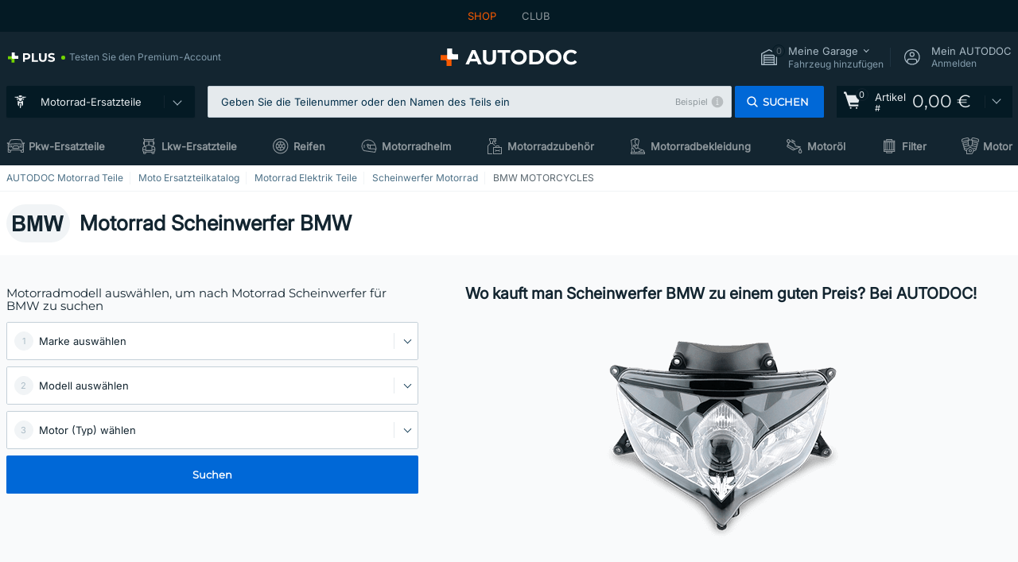

--- FILE ---
content_type: text/html; charset=UTF-8
request_url: https://moto.autodoc.de/ersatzteile/motorrad-hauptscheinwerfer-einsatz-43205/bmw-motorcycles
body_size: 23599
content:
<!DOCTYPE html>
<html lang="de">
<head>
    <meta charset="utf-8">
    <title>BMW Scheinwerfer Motorrad zum günstigen Preis kaufen bei AUTODOC</title>
    <meta name="description" content="【TOP ❗ ANGEBOT】⚡️ ➤ Motorrad Scheinwerfer für BMW ❗ Entdecken Sie das große Motorrad Ersatzteilsortiment von AUTODOC — Günstige Preise ✚ Große Markenvielfalt ❗ Ab 120 &euro; versandkostenfrei ❗">
    <meta name="keywords" content="">

        
    <meta name="viewport" content="width=device-width, initial-scale=1.0">
    <meta name="csrf-token" content="7NSFwE0d5CS92UghSL9LFW928LRk976tsBeLpCP7">
    <meta name="format-detection" content="telephone=no">
    <meta http-equiv="x-ua-compatible" content="ie=edge">
    <meta name="robots" content="index, follow">

    <link rel="canonical" href="https://moto.autodoc.de/ersatzteile/motorrad-hauptscheinwerfer-einsatz-43205/bmw-motorcycles">
    <link rel="alternate" hreflang="de" href="https://moto.autodoc.de/ersatzteile/motorrad-hauptscheinwerfer-einsatz-43205/bmw-motorcycles">
    <link rel="alternate" hreflang="fr-FR" href="https://moto.auto-doc.fr/pieces/motorcycle-projecteurs-principaux-a-inserer-43205/bmw-motorcycles">
    <link rel="alternate" hreflang="es-ES" href="https://moto.autodoc.es/repuestos/motocicleta-faro-pieza-insertable-43205/bmw-motorcycles">
    <link rel="alternate" hreflang="en-GB" href="https://moto.autodoc.co.uk/parts/motorcycle-headlight-insert-43205/bmw-motorcycles">
    <link rel="alternate" hreflang="it-IT" href="https://moto.auto-doc.it/ricambi/motocicletta-faro-principale-gruppo-ottico-43205/bmw-motorcycles">
    <link rel="alternate" hreflang="de-AT" href="https://moto.auto-doc.at/ersatzteile/motorrad-hauptscheinwerfer-einsatz-43205/bmw-motorcycles">
    <link rel="alternate" hreflang="de-CH" href="https://moto.auto-doc.ch/teile/motorrad-hauptscheinwerfer-einsatz-43205/bmw-motorcycles">
    <link rel="alternate" hreflang="pt-PT" href="https://moto.auto-doc.pt/pecas/motocicleta-farol-principal-optica-43205/bmw-motorcycles">
    <link rel="alternate" hreflang="nl-NL" href="https://moto.autodoc.nl/onderdelen/motorfiets-grootlicht-inzet-43205/bmw-motorcycles">
    <link rel="alternate" hreflang="da-DK" href="https://moto.autodoc.dk/reservedele/motorcykel-forlygter-og-paraboler-43205/bmw-motorcycles">
    <link rel="alternate" hreflang="fi-FI" href="https://moto.autodoc.fi/varaosat/moottoripyoran-ajovalo-umpio-43205/bmw-motorcycles">
    <link rel="alternate" hreflang="sv-SE" href="https://moto.autodoc.se/reservdelar/motorcykel-stralkastare-insats-43205/bmw-motorcycles">
    <link rel="alternate" hreflang="pl-PL" href="https://moto.autodoc.pl/czesci/motocykl-reflektor-wklad-reflektora-43205/bmw-motorcycles">
    <link rel="alternate" hreflang="cs-CZ" href="https://moto.autodoc.cz/dily/motorku-svetlomet-hlavni-43205/bmw-motorcycles">
    <link rel="alternate" hreflang="bg-BG" href="https://moto.autodoc.bg/rezervni-chasti/mototsiklet-glaven-far-vlozhka-43205/bmw-motorcycles">
    <link rel="alternate" hreflang="el-GR" href="https://moto.autodoc.gr/antalaktika/motosikleta-proboleas-exartema-43205/bmw-motorcycles">
    <link rel="alternate" hreflang="hu-HU" href="https://moto.autodoc.hu/alkatreszek/motorkerekpar-fofenyszoro-betet-43205/bmw-motorcycles">
    <link rel="alternate" hreflang="et-EE" href="https://moto.autodoc.ee/varuosad/mootorratta-esituli-kasutus-43205/bmw-motorcycles">
    <link rel="alternate" hreflang="lv-LV" href="https://moto.autodoc.lv/rezerves-dalas/motociklu-pamatlukturis-ieliktnis-43205/bmw-motorcycles">
    <link rel="alternate" hreflang="sk-SK" href="https://moto.autodoc.sk/diely/motorku-svetlomet-hlavny-43205/bmw-motorcycles">
    <link rel="alternate" hreflang="lt-LT" href="https://moto.autodoc.lt/dalys/motociklas-priekinis-zibintas-iterp-43205/bmw-motorcycles">
    <link rel="alternate" hreflang="sl-SI" href="https://moto.autodoc.si/deli/motorno-kolo-glavni-zaromet-vlozek-43205/bmw-motorcycles">
    <link rel="alternate" hreflang="de-LU" href="https://moto.autodoc.lu/teile/motorrad-hauptscheinwerfer-einsatz-43205/bmw-motorcycles">
    <link rel="alternate" hreflang="nl-BE" href="https://moto.autodoc.be/onderdelen/motorfiets-grootlicht-inzet-43205/bmw-motorcycles">
    <link rel="alternate" hreflang="no-NO" href="https://moto.autodoc.co.no/reservedeler/motorsykkel-hovedlyskaster-innsetting-43205/bmw-motorcycles">
    <link rel="alternate" hreflang="ro-RO" href="https://moto.autodoc24.ro/piese/motocicleta-far-insertie-43205/bmw-motorcycles">
            
    <link href="/assets/54eb94/css/vendor.css?id=c584094dbf87722b988bc196510f004e" media="screen" rel="stylesheet" type="text/css">
    <link href="/assets/54eb94/css/app.css?id=16d7b4ad0d67c3d4f68293e69270ad86" media="screen" rel="stylesheet" type="text/css">
    <link rel="apple-touch-icon-precomposed" sizes="57x57" href="/assets/54eb94/images/apple-touch-icon-57x57.png">
    <link rel="apple-touch-icon-precomposed" sizes="114x114" href="/assets/54eb94/images/apple-touch-icon-114x114.png">
    <link rel="apple-touch-icon-precomposed" sizes="72x72" href="/assets/54eb94/images/apple-touch-icon-72x72.png">
    <link rel="apple-touch-icon-precomposed" sizes="144x144" href="/assets/54eb94/images/apple-touch-icon-144x144.png">
    <link rel="apple-touch-icon-precomposed" sizes="60x60" href="/assets/54eb94/images/apple-touch-icon-60x60.png">
    <link rel="apple-touch-icon-precomposed" sizes="120x120" href="/assets/54eb94/images/apple-touch-icon-120x120.png">
    <link rel="apple-touch-icon-precomposed" sizes="76x76" href="/assets/54eb94/images/apple-touch-icon-76x76.png">
    <link rel="apple-touch-icon-precomposed" sizes="152x152" href="/assets/54eb94/images/apple-touch-icon-152x152.png">
    <link rel="icon" type="image/png" sizes="196x196" href="/assets/54eb94/images/favicon-196x196.png">
    <link rel="icon" type="image/png" sizes="96x96" href="/assets/54eb94/images/favicon-96x96.png">
    <link rel="icon" type="image/png" sizes="32x32" href="/assets/54eb94/images/favicon-32x32.png">
    <link rel="icon" type="image/png" sizes="16x16" href="/assets/54eb94/images/favicon-16x16.png">
    <link rel="icon" type="image/png" sizes="128x128" href="/assets/54eb94/images/favicon-128.png">
    <!-- a.1 -->
<meta data-bing-key-tracker name="msvalidate.01" content="6C45369F110BCE52D1CA91A29BCC5EFE">

        <!-- a.2 -->
<script data-safe-params>
  window.safeParams = {};

  (function () {
    window.safeParams = {
      getUrlParams: function () {
        const currentParams = new URLSearchParams(window.location.search);
        const relevantParams = new URLSearchParams();
        const parametersList = ["awc","tduid","tagtag_uid","source","kk","s24clid","tb_prm","fbclid","gclid","wbraid","gbraid","braid","msclkid","cnxclid","zanpid","siteid","rtbhc","ranMID","ranEAID","wgu","wgexpiry","utm_source","utm_medium","utm_campaign","utm_term","utm_content"];

        for (const [key, value] of currentParams) {
          if (parametersList.includes(key)) {
            relevantParams.append(key, value);
          }
        }

        return relevantParams;
      },
      getTrackingParams: function getTrackingParams (url, params) {
        if (!params.toString()) {
          return url;
        }

        const targetUrl = new URL(url, window.location.origin);
        for (const [key, value] of params) {
          if (!targetUrl.searchParams.has(key)) {
            targetUrl.searchParams.set(key, value);
          }
        }
        return targetUrl.toString();
      },
      isInternalLink: function (url) {
        try {
          const targetUrl = new URL(url, window.location.origin);
          if (targetUrl.protocol.match(/^(mailto|tel|javascript):/i)) {
            return false;
          }
          return targetUrl.origin === window.location.origin;
        } catch (e) {
          return false;
        }
      },
    };

    function initParamsManager () {
      const savedParams = window.safeParams.getUrlParams();

      if (!savedParams.toString()) {
        console.log('no params to save');
        return;
      }

      function processNewLinks (mutations) {
        mutations.forEach(mutation => {
          mutation.addedNodes.forEach(node => {
            if (node.nodeType === Node.ELEMENT_NODE) {
              node.querySelectorAll('a, [data-link]').forEach(element => {
                const url = element.tagName === 'A' ? element.href : element.dataset.link;

                if (window.safeParams.isInternalLink(url)) {
                  const processedUrl = window.safeParams.getTrackingParams(url, savedParams);

                  if (element.tagName === 'A') {
                    element.href = processedUrl;
                  } else {
                    element.dataset.link = processedUrl;
                  }
                }
              });
            }
          });
        });
      }

      const observer = new MutationObserver(processNewLinks);
      observer.observe(document.body, {
        childList: true,
        subtree: true,
      });

      document.querySelectorAll('a, [data-link]').forEach(element => {
        const url = element.tagName === 'A' ? element.href : element.dataset.link;

        if (window.safeParams.isInternalLink(url)) {
          const processedUrl = window.safeParams.getTrackingParams(url, savedParams);

          if (element.tagName === 'A') {
            element.href = processedUrl;
          } else {
            element.dataset.link = processedUrl;
          }
        }
      });
    }

    document.addEventListener('setTermsCookiesChoose', function (e) {
      if (e.detail?.allAnalyticsCookies !== 'denied' || e.detail?.allMarketingCookies !== 'denied') {
        initParamsManager();
      }
    });
  })();
</script>

</head>
<body>
<!-- a.3 -->
<div style="display:none" data-session-start></div>

<script>
        window.popupSettings = JSON.parse('{\u0022login-before-wishlist-add\u0022:{\u0022id\u0022:\u002288960085-9b57-4a27-a586-2a01c0eedf98\u0022,\u0022type\u0022:\u0022login-before-wishlist-add\u0022,\u0022status\u0022:1,\u0022name\u0022:\u0022Login before wishlist add\u0022,\u0022priority\u0022:500,\u0022timeout\u0022:0,\u0022routes\u0022:{\u0022allowed\u0022:[],\u0022disallowed\u0022:[]},\u0022settings\u0022:{\u0022status\u0022:1,\u0022priority\u0022:0},\u0022projectIds\u0022:[218,228,229,230,231,232,233,234,235,236,237,238,239,240,241,242,243,244,245,246,247,248,249,250,251,252,268,719,720,833,893,983,984,985,923],\u0022triggerTypes\u0022:[0],\u0022userType\u0022:0,\u0022createdAt\u0022:\u00222025-12-18T16:17:05.533\u0022,\u0022updatedAt\u0022:\u00222026-01-08T12:47:50.844\u0022},\u0022product-add-to-cart-related\u0022:{\u0022id\u0022:\u00226e3dd388-dcc6-46d5-8ccb-025ac24b353e\u0022,\u0022type\u0022:\u0022product-add-to-cart-related\u0022,\u0022status\u0022:1,\u0022name\u0022:\u0022Related products\u0022,\u0022priority\u0022:700,\u0022timeout\u0022:0,\u0022routes\u0022:{\u0022allowed\u0022:[],\u0022disallowed\u0022:[\u0022accessories_listing\u0022,\u0022accessories_listing_brand\u0022,\u0022chemicals_listing_brand\u0022,\u0022chemicals_listing\u0022,\u0022compatibility_transaction\u0022,\u0022criterion_listing\u0022,\u0022index_accessories\u0022,\u0022motoroil_release\u0022,\u0022motoroil_viscosity\u0022,\u0022motoroil_viscosity_brand\u0022,\u0022oe_number\u0022,\u0022promotional_transaction\u0022,\u0022short_number\u0022,\u0022tools_listing\u0022,\u0022tools_listing_brand\u0022]},\u0022settings\u0022:{\u0022status\u0022:1,\u0022priority\u0022:0},\u0022projectIds\u0022:[218,228,229,230,231,232,233,234,235,236,237,238,239,240,241,242,243,244,245,246,247,248,249,250,251,252,268,719,720,833,893,923,983,984,985],\u0022triggerTypes\u0022:[5,0],\u0022userType\u0022:2,\u0022createdAt\u0022:\u00222025-12-18T15:33:56.811\u0022,\u0022updatedAt\u0022:\u00222025-12-29T12:35:21.806\u0022},\u0022sidebar-key-characteristics\u0022:{\u0022id\u0022:\u0022e5062320-330d-4b09-b5e8-d2828f87310d\u0022,\u0022type\u0022:\u0022sidebar-key-characteristics\u0022,\u0022status\u0022:1,\u0022name\u0022:\u0022Sidebar key characteristics\u0022,\u0022priority\u0022:900,\u0022timeout\u0022:0,\u0022routes\u0022:{\u0022allowed\u0022:[],\u0022disallowed\u0022:[]},\u0022settings\u0022:{\u0022status\u0022:1,\u0022priority\u0022:0},\u0022projectIds\u0022:[218,228,229,230,231,232,233,234,235,236,237,238,239,240,241,242,243,244,245,246,247,248,249,250,251,252,268,719,720,833,893,983,984,985,923],\u0022triggerTypes\u0022:[2],\u0022userType\u0022:2,\u0022createdAt\u0022:\u00222025-12-18T15:57:38.023\u0022,\u0022updatedAt\u0022:\u00222026-01-08T13:30:19.351\u0022},\u0022forgot-password\u0022:{\u0022id\u0022:\u0022c6608e5d-e436-4c2a-9175-7d9d79429f40\u0022,\u0022type\u0022:\u0022forgot-password\u0022,\u0022status\u0022:1,\u0022name\u0022:\u0022Forgot password\u0022,\u0022priority\u0022:500,\u0022timeout\u0022:0,\u0022routes\u0022:{\u0022allowed\u0022:[],\u0022disallowed\u0022:[]},\u0022settings\u0022:{\u0022status\u0022:1,\u0022priority\u0022:0},\u0022projectIds\u0022:[218,228,229,230,231,232,233,234,235,236,237,238,239,240,241,242,243,244,245,246,247,248,249,250,251,252,268,719,720,833,893,923,983,984,985],\u0022triggerTypes\u0022:[0],\u0022userType\u0022:0,\u0022createdAt\u0022:\u00222025-12-18T15:24:01.686\u0022,\u0022updatedAt\u0022:\u00222025-12-25T23:03:05.621\u0022},\u0022not-found-car\u0022:{\u0022id\u0022:\u00225b0df7ab-49f2-4647-a827-05298ecbd6de\u0022,\u0022type\u0022:\u0022not-found-car\u0022,\u0022status\u0022:1,\u0022name\u0022:\u0022Car not found\u0022,\u0022priority\u0022:500,\u0022timeout\u0022:0,\u0022routes\u0022:{\u0022allowed\u0022:[],\u0022disallowed\u0022:[]},\u0022settings\u0022:{\u0022status\u0022:1,\u0022priority\u0022:0},\u0022projectIds\u0022:[218,228,229,230,231,232,233,234,235,236,237,238,239,240,241,242,243,244,245,246,247,248,249,250,251,252,268,719,720,833,893,983,984,985,923],\u0022triggerTypes\u0022:[0],\u0022userType\u0022:2,\u0022createdAt\u0022:\u00222025-12-18T15:30:22.898\u0022,\u0022updatedAt\u0022:\u00222026-01-09T10:32:17.011\u0022},\u0022selector-popup\u0022:{\u0022id\u0022:\u0022673a344d-1152-4490-bb78-522a0809498f\u0022,\u0022type\u0022:\u0022selector-popup\u0022,\u0022status\u0022:1,\u0022name\u0022:\u0022Selector\u0022,\u0022priority\u0022:600,\u0022timeout\u0022:0,\u0022routes\u0022:{\u0022allowed\u0022:[],\u0022disallowed\u0022:[]},\u0022settings\u0022:{\u0022status\u0022:1,\u0022priority\u0022:0},\u0022projectIds\u0022:[218,228,229,230,231,232,233,234,235,236,237,238,239,240,241,242,243,244,245,246,247,248,249,250,251,252,268,719,720,833,893,923,983,984,985],\u0022triggerTypes\u0022:[0],\u0022userType\u0022:2,\u0022createdAt\u0022:\u00222025-12-18T15:25:55.839\u0022,\u0022updatedAt\u0022:\u00222026-01-08T11:18:15.985\u0022},\u0022google-one-tap\u0022:{\u0022id\u0022:\u002277268690-05da-45d6-96c9-3f2482875db3\u0022,\u0022type\u0022:\u0022google-one-tap\u0022,\u0022status\u0022:1,\u0022name\u0022:\u0022Google One Tap popup (Google login)\u0022,\u0022priority\u0022:700,\u0022timeout\u0022:0,\u0022routes\u0022:{\u0022allowed\u0022:[],\u0022disallowed\u0022:[\u0022basketRecoveryByWpn\u0022,\u0022basketRecovery\u0022,\u0022cart\u0022,\u0022cartAccount\u0022,\u0022cartAddress\u0022,\u0022cartAddressGuest\u0022,\u0022cartAllData\u0022,\u0022cartAllDataGuest\u0022,\u0022cartLogin\u0022,\u0022cartPayments\u0022,\u0022cartPaymentsGuest\u0022,\u0022cartSetPayments\u0022,\u0022cartSetPaymentsGuest\u0022,\u0022cartSubscriptionPayments\u0022,\u0022paylink_adyen_bancontact\u0022,\u0022paylink_adyen_credit_card\u0022,\u0022paylink_be2bill\u0022,\u0022paylink_be2bill_oney_checkout\u0022,\u0022paylink_braintree_creditcards\u0022,\u0022paylink_handler\u0022,\u0022paylink_klarna_billie\u0022,\u0022paylink_klarna\u0022,\u0022paylink_klarnacheckout\u0022,\u0022paylink_ps_adyen_credit_card\u0022,\u0022paylink_trustly\u0022,\u0022payment_add\u0022,\u0022payment_adyen_bancontact\u0022,\u0022payment_adyen_credit_card\u0022,\u0022payment_be2bill\u0022,\u0022payment_be2bill_oney_checkout\u0022,\u0022payment_braintree_creditcards\u0022,\u0022payment_handler\u0022,\u0022payment_klarna\u0022,\u0022payment_klarna_billie\u0022,\u0022payment_klarnacheckout\u0022,\u0022payment_ps_adyen_credit_card\u0022,\u0022payment_trustly\u0022,\u0022subscriptionCart\u0022,\u0022subscription_adyen_bancontact\u0022,\u0022subscription_adyen_credit_card\u0022,\u0022subscription_be2bill\u0022,\u0022subscription_be2bill_oney_checkout\u0022,\u0022subscription_braintree_creditcards\u0022,\u0022subscription_handler\u0022,\u0022subscription_klarna\u0022,\u0022subscription_klarna_billie\u0022,\u0022subscription_klarnacheckout\u0022,\u0022subscription_ps_adyen_credit_card\u0022,\u0022subscription_trustly\u0022]},\u0022settings\u0022:{\u0022status\u0022:1,\u0022priority\u0022:0},\u0022projectIds\u0022:[218,228,229,230,231,232,233,234,235,236,237,238,239,240,241,242,243,244,245,246,247,248,249,250,251,252,268,719,720,833,893,983,984,985,923],\u0022triggerTypes\u0022:[1],\u0022userType\u0022:0,\u0022createdAt\u0022:\u00222025-12-18T15:49:54.611\u0022,\u0022updatedAt\u0022:\u00222026-01-07T13:56:14.309\u0022},\u0022register-popup\u0022:{\u0022id\u0022:\u002261a4e42a-d5f1-4d1b-b61b-467a9f0cd2e1\u0022,\u0022type\u0022:\u0022register-popup\u0022,\u0022status\u0022:1,\u0022name\u0022:\u0022Register popup\u0022,\u0022priority\u0022:500,\u0022timeout\u0022:0,\u0022routes\u0022:{\u0022allowed\u0022:[],\u0022disallowed\u0022:[]},\u0022settings\u0022:{\u0022status\u0022:1,\u0022priority\u0022:0},\u0022projectIds\u0022:[218,228,229,230,231,232,233,234,235,236,237,238,239,240,241,242,243,244,245,246,247,248,249,250,251,252,268,719,720,833,893,923,985,984,983],\u0022triggerTypes\u0022:[0],\u0022userType\u0022:0,\u0022createdAt\u0022:\u00222025-12-18T15:12:50.028\u0022,\u0022updatedAt\u0022:\u00222025-12-25T23:02:35.62\u0022},\u0022conversion-offer\u0022:{\u0022id\u0022:\u002270384edf-d314-4df3-ae62-7b0e593dee09\u0022,\u0022type\u0022:\u0022conversion-offer\u0022,\u0022status\u0022:1,\u0022name\u0022:\u0022Conversion offer (Coupon User Churn)\u0022,\u0022priority\u0022:500,\u0022timeout\u0022:0,\u0022routes\u0022:{\u0022allowed\u0022:[],\u0022disallowed\u0022:[]},\u0022settings\u0022:{\u0022status\u0022:1,\u0022priority\u0022:0},\u0022projectIds\u0022:[218],\u0022triggerTypes\u0022:[0],\u0022userType\u0022:2,\u0022createdAt\u0022:\u00222025-12-18T16:23:41.058\u0022,\u0022updatedAt\u0022:\u00222025-12-25T23:31:05.725\u0022},\u0022interstitial-banner\u0022:{\u0022id\u0022:\u0022646702a5-2c59-4fde-bcc4-c5a4f4ecc9ec\u0022,\u0022type\u0022:\u0022interstitial-banner\u0022,\u0022status\u0022:1,\u0022name\u0022:\u0022Interstitial banner\u0022,\u0022priority\u0022:900,\u0022timeout\u0022:0,\u0022routes\u0022:{\u0022allowed\u0022:[],\u0022disallowed\u0022:[\u0022payment_add\u0022,\u0022payment_handler\u0022,\u0022payment_be2bill\u0022,\u0022payment_klarna\u0022,\u0022payment_klarnacheckout\u0022,\u0022payment_klarna_billie\u0022,\u0022payment_trustly\u0022,\u0022payment_braintree_creditcards\u0022,\u0022paylink_handler\u0022,\u0022paylink_be2bill\u0022,\u0022paylink_klarna\u0022,\u0022paylink_klarnacheckout\u0022,\u0022paylink_trustly\u0022,\u0022paylink_braintree_creditcards\u0022,\u0022subscription_handler\u0022,\u0022subscription_be2bill\u0022,\u0022subscription_klarna\u0022,\u0022subscription_klarnacheckout\u0022,\u0022subscription_trustly\u0022,\u0022subscription_braintree_creditcards\u0022,\u0022cart\u0022,\u0022cartAllData\u0022,\u0022cartAllDataGuest\u0022,\u0022cartAccount\u0022,\u0022cartLogin\u0022,\u0022cartAddress\u0022,\u0022cartAddressGuest\u0022,\u0022cartPayments\u0022,\u0022cartPaymentsGuest\u0022,\u0022cartSetPayments\u0022,\u0022cartSetPaymentsGuest\u0022,\u0022basketRecoveryByWpn\u0022,\u0022basketRecovery\u0022,\u0022payment_adyen_credit_card\u0022,\u0022payment_adyen_bancontact\u0022,\u0022return_return\u0022]},\u0022settings\u0022:{\u0022status\u0022:1,\u0022priority\u0022:0},\u0022projectIds\u0022:[218,228,229,230,231,232,233,234,235,236,237,238,239,240,241,242,243,244,245,246,247,248,249,250,251,252,268,719,720,833,893,923,983,984,985],\u0022triggerTypes\u0022:[1],\u0022userType\u0022:2,\u0022createdAt\u0022:\u00222025-12-18T16:18:49.003\u0022,\u0022updatedAt\u0022:\u00222025-12-25T23:30:11.07\u0022},\u0022simple-popup\u0022:{\u0022id\u0022:\u002269d516a7-8ae2-460d-af6d-de578709b84d\u0022,\u0022type\u0022:\u0022simple-popup\u0022,\u0022status\u0022:1,\u0022name\u0022:\u0022Simple popup settings (default)\u0022,\u0022priority\u0022:500,\u0022timeout\u0022:0,\u0022routes\u0022:{\u0022allowed\u0022:[],\u0022disallowed\u0022:[]},\u0022settings\u0022:{\u0022status\u0022:1,\u0022priority\u0022:0},\u0022projectIds\u0022:[218,228,229,230,231,232,233,234,235,236,237,238,239,240,241,242,243,244,245,246,247,248,249,250,251,252,268,719,720,833,893,923,985,984,983],\u0022triggerTypes\u0022:[0],\u0022userType\u0022:2,\u0022createdAt\u0022:\u00222025-12-18T15:38:38.051\u0022,\u0022updatedAt\u0022:\u00222025-12-25T23:14:07.819\u0022},\u0022mobile-app-bonus-popup\u0022:{\u0022id\u0022:\u0022aac5231b-55a2-450e-87ed-7bb9827c8d13\u0022,\u0022type\u0022:\u0022mobile-app-bonus-popup\u0022,\u0022status\u0022:1,\u0022name\u0022:\u0022Mobile app bonus popup after selector change\u0022,\u0022priority\u0022:500,\u0022timeout\u0022:0,\u0022routes\u0022:{\u0022allowed\u0022:[],\u0022disallowed\u0022:[]},\u0022settings\u0022:{\u0022status\u0022:1,\u0022priority\u0022:0},\u0022projectIds\u0022:[218,228,229,230,231,232,233,234,235,236,237,238,239,240,241,242,243,244,245,246,247,248,249,250,251,252,268,719,720,833,893,923,983,984,985],\u0022triggerTypes\u0022:[0],\u0022userType\u0022:2,\u0022createdAt\u0022:\u00222025-12-18T15:28:02.741\u0022,\u0022updatedAt\u0022:\u00222025-12-25T23:04:21.464\u0022},\u0022selector-profile-tab\u0022:{\u0022id\u0022:\u0022fd00580e-42f3-4de7-94f8-52a9e9dfa0df\u0022,\u0022type\u0022:\u0022selector-profile-tab\u0022,\u0022status\u0022:1,\u0022name\u0022:\u0022Selector profile tab (Garage selector)\u0022,\u0022priority\u0022:500,\u0022timeout\u0022:0,\u0022routes\u0022:{\u0022allowed\u0022:[],\u0022disallowed\u0022:[]},\u0022settings\u0022:{\u0022status\u0022:1,\u0022priority\u0022:0},\u0022projectIds\u0022:[218,228,229,230,231,232,233,234,235,236,237,238,239,240,241,242,243,244,245,246,247,248,249,250,251,252,268,719,720,833,893,983,984,985,923],\u0022triggerTypes\u0022:[0],\u0022userType\u0022:2,\u0022createdAt\u0022:\u00222025-12-18T15:40:22.563\u0022,\u0022updatedAt\u0022:\u00222026-01-12T13:15:51.219\u0022},\u0022cookies-popup\u0022:{\u0022id\u0022:\u00223b241101-e2bb-4255-8caf-4136c566a967\u0022,\u0022type\u0022:\u0022cookies-popup\u0022,\u0022status\u0022:1,\u0022name\u0022:\u0022Cookie PopUp Main\u0022,\u0022priority\u0022:800,\u0022timeout\u0022:0,\u0022routes\u0022:{\u0022allowed\u0022:[],\u0022disallowed\u0022:[\u0022basketRecovery\u0022,\u0022basketRecoveryByWpn\u0022,\u0022basket_alldata_redirect\u0022,\u0022basket_shipping_redirect\u0022,\u0022basket_guest_alldata_redirect\u0022,\u0022cart\u0022,\u0022cartAccount\u0022,\u0022cartAddress\u0022,\u0022cartAddressGuest\u0022,\u0022cartAllData\u0022,\u0022cartAllDataGuest\u0022,\u0022cartLogin\u0022,\u0022cartPayments\u0022,\u0022cartPaymentsGuest\u0022,\u0022cartSetPayments\u0022,\u0022cartSetPaymentsGuest\u0022,\u0022cartSubscriptionPayments\u0022,\u0022paylink_adyen_bancontact\u0022,\u0022paylink_adyen_credit_card\u0022,\u0022paylink_be2bill\u0022,\u0022paylink_be2bill_oney_checkout\u0022,\u0022paylink_braintree_creditcards\u0022,\u0022paylink_handler\u0022,\u0022paylink_klarna\u0022,\u0022paylink_klarna_billie\u0022,\u0022paylink_klarnacheckout\u0022,\u0022paylink_ps_adyen_credit_card\u0022,\u0022paylink_trustly\u0022,\u0022payment_add\u0022,\u0022payment_adyen_bancontact\u0022,\u0022payment_adyen_credit_card\u0022,\u0022payment_be2bill\u0022,\u0022payment_be2bill_oney_checkout\u0022,\u0022payment_braintree_creditcards\u0022,\u0022payment_handler\u0022,\u0022payment_klarna\u0022,\u0022payment_klarna_billie\u0022,\u0022payment_klarnacheckout\u0022,\u0022payment_ps_adyen_credit_card\u0022,\u0022payment_trustly\u0022,\u0022subscriptionCart\u0022,\u0022subscription_adyen_bancontact\u0022,\u0022subscription_adyen_credit_card\u0022,\u0022subscription_be2bill\u0022,\u0022subscription_be2bill_oney_checkout\u0022,\u0022subscription_braintree_creditcards\u0022,\u0022subscription_handler\u0022,\u0022subscription_klarna\u0022,\u0022subscription_klarna_billie\u0022,\u0022subscription_klarnacheckout\u0022,\u0022subscription_ps_adyen_credit_card\u0022,\u0022subscription_trustly\u0022]},\u0022settings\u0022:{\u0022status\u0022:1,\u0022priority\u0022:0},\u0022projectIds\u0022:[218,228,229,230,231,232,233,234,235,236,237,238,239,240,241,242,243,244,245,246,247,248,249,250,251,252,268,719,720,833,893,983,984,985,923],\u0022triggerTypes\u0022:[1,0],\u0022userType\u0022:2,\u0022createdAt\u0022:\u00221999-12-31T22:00:00\u0022,\u0022updatedAt\u0022:\u00222026-01-07T16:34:36.202\u0022},\u0022login-popup\u0022:{\u0022id\u0022:\u00229fcb6af2-297d-4eee-87ee-2c19c3b41007\u0022,\u0022type\u0022:\u0022login-popup\u0022,\u0022status\u0022:1,\u0022name\u0022:\u0022Login popup\u0022,\u0022priority\u0022:500,\u0022timeout\u0022:0,\u0022routes\u0022:{\u0022allowed\u0022:[],\u0022disallowed\u0022:[]},\u0022settings\u0022:{\u0022status\u0022:1,\u0022priority\u0022:0},\u0022projectIds\u0022:[218,228,229,230,231,232,233,234,235,236,237,238,239,240,241,242,243,244,245,246,247,248,249,250,251,252,268,719,720,833,893,923,983,984,985],\u0022triggerTypes\u0022:[0],\u0022userType\u0022:0,\u0022createdAt\u0022:\u00222025-12-18T15:11:35.206\u0022,\u0022updatedAt\u0022:\u00222026-01-09T11:42:01.404\u0022}}');
    </script>
<div id="app"
            data-user-id="" data-cart-id="" data-ubi="" data-cart-count="0" data-maker-id="4081" data-model-id="" data-car-id="" data-404-page="false" data-route-name="moto_category_maker" data-ab-test-type data-ab-test-group data-ab-test-keys data-ab-test-values
    >
<div class="header-wrap" data-header-wrap>
    <div class="header-cross-products">
    <div class="wrap">
        <ul class="header-cross-products__list">
                            <li>
                    <span class="header-cross-products__link active"
                                                    >
                        SHOP
                    </span>
                </li>
                            <li>
                    <span class="header-cross-products__link"
                           role="link" tabindex="0" data-link="https://club.autodoc.de/?to=%2F&amp;utm_source=moto.autodoc.de&amp;utm_medium=referral&amp;utm_term=de&amp;utm_content=moto_category_maker%7Cdesktop%7C&amp;utm_campaign=header_club " data-target="_blank"                           >
                        CLUB
                    </span>
                </li>
                    </ul>
    </div>
</div>

        <header class="header" >
        <div class="wrap">
            <div class="header__top">
                <div class="header-atd-plus"
     role="link"
     tabindex="0"
     data-tooltip-hover
     data-plus-tooltip
     data-ajax-link="https://moto.autodoc.de/ajax/get-plus-tooltip"
     data-link="https://www.autodoc.de/services/plus-service"
>
    <span class="header-atd-plus__logo">
        <svg class='base-svg' role='none'>
            <use xlink:href='/assets/54eb94/images/icon-sprite-color.svg#sprite-plus-icon-color'></use>
        </svg>
    </span>
    <div class="header-atd-plus__title">Testen Sie den Premium-Account</div>
</div>

                <div class="header__logo">
                                                <a href="https://moto.autodoc.de/">
                                <img src="https://scdn.autodoc.de/static/logo/logo-light.svg"
                                     alt="AUTODOC Deutschland">
                            </a>                                            </div>
                <div class="header__top-right">
                    <div class="header__top-right-item header-garage " data-document-click-none
     data-garage-link="https://moto.autodoc.de/ajax/get-garage-tooltip">
    <div class="header-garage__wrap" role="button" tabindex="0" data-show-tooltip-garage>
        <div class="header-garage__icon">
            <svg class='base-svg' role='none'>
                <use xlink:href='/assets/54eb94/images/icon-sprite-bw.svg#sprite-garage-icon-bw'></use>
            </svg>
            <span class="header-garage__amount" data-cart-count="0">0</span>
        </div>
        <div class="header-garage__text">
            <span class="header-garage__text-title">Meine Garage</span>
                            <div class="header-garage__text-brand">
                    Fahrzeug hinzufügen                </div>
                    </div>
    </div>
    <div class="header-garage__tooltip" data-tooltip-mouseleave data-tooltip-garage data-garage-tooltip-container
        data-garage-cars="0"
    >
    </div>
</div>
                                                                <div class="header__top-right-item header-login js-login-popup" data-login-show role="button" tabindex="0">
                            <div class="header-login__icon">
                                <svg class='base-svg' role='none'>
                                    <use
                                        xlink:href='/assets/54eb94/images/icon-sprite-bw.svg#sprite-user-icon-bw'></use>
                                </svg>
                            </div>
                            <div class="header-login__text">
                                <span class="header-login__text-title">Mein AUTODOC</span>
                                Anmelden                            </div>
                        </div>
                                    </div>
                <div data-header-top-right></div>
            </div>
            <div class="header__panel">
    <div class="header-menu" data-burger-mobile
         data-current-subdomain="moto" tabindex="0" role="button">
        <div class="header-menu__desk" data-header-menu-link>
                                <svg class='header-menu__desk-icon base-svg' role='none'>
                        <use xlink:href='/assets/54eb94/images/icon-sprite-bw.svg#sprite-moto-bw'></use>
                    </svg>
                    <a href="https://moto.autodoc.de/ersatzteile" class="header-menu__desk-title"
                        data-image="/assets/54eb94/images/icon-sprite-bw.svg#sprite-moto-bw" tabindex="-1">
                        Motorrad-Ersatzteile                    </a>                            </div>
        <div class="header-menu__mobile">
            <svg class='base-svg' role='none'>
                <use xlink:href='/assets/54eb94/images/icon-sprite-bw.svg#sprite-burger-icon-bw'></use>
            </svg>
        </div>
    </div>

    <div class="header-search-wrap header-search-wrap--categories" data-mobile-search-wrap data-mobile-search-wrap-categories data-document-click-none>
    <div class="header-search" data-mobile-search>
        <div class="header-search__overlay-wrap" data-hide-autocomplete>
            <div class="header-search__overlay"></div>
        </div>
        <form method="get" action="https://moto.autodoc.de/search" class="header-search__wrap" data-header-search-wrap data-autocomplete-form>
            <div class="header-search__tag" data-autocomplete-top-tags></div>
            <div class="header-search__close" data-hide-autocomplete></div>
            <div class="header-search__input">
                <div class="header-search__input-wrap" data-search-autocomplete-wrapper>
                    <input type="text"
                           class="form-input"
                           name="keyword"
                           value=""
                           placeholder="Geben Sie die Teilenummer oder den Namen des Teils ein"
                           autocomplete="off"
                           data-show-autocomplete
                           data-show-autocomplete-overlay
                           data-search-autocomplete-input
                    >
                    <div class="header-search__clear" data-search-clear-input tabindex="0" role="button"></div>
                    <div class="header-search__example" role="button" tabindex="0" data-search-show-example data-popup-search-example-btn>Beispiel</div>
                </div>
            </div>
            <span class="header-search__button btn btn--md" role="button" tabindex="0" data-search-submit-button>
                <svg role='none'>
                    <use xlink:href="/assets/54eb94/images/icon-sprite-bw.svg#sprite-search-icon-bw"></use>
                </svg>
                <span>Suchen</span>
            </span>
        </form>
    </div>
</div>

    <span class="header-show-mob" data-show-autocomplete tabindex="0" role="button">
        <svg role='none'>
            <use xlink:href="/assets/54eb94/images/icon-sprite-bw.svg#sprite-search-icon-bw"></use>
        </svg>
    </span>
    <div class="header-cart"
     data-header-cart
     
     
     data-header-cart-middle
     role="link"
     tabindex="0"
     data-link="https://www.autodoc.de/basket">
    <script>var ubi = '';</script>
    <div class="header-cart__icon">
    <svg class="base-svg" role='none'>
        <use xlink:href="/assets/54eb94/images/icon-sprite-bw.svg#sprite-basket-icon-bw"></use>
    </svg>
    <span class="header-cart__amount" data-cart-count-products="0">0</span>
</div>
<div class="header-cart__text">
    Artikel <span class="header-cart__text-number">#</span>
</div>
<div class="header-cart__total" data-order-sum="0">
    0,00 &euro;
</div>
    <div class="header-cart__tooltip" data-header-cart-tooltip>
            <div class="header-cart__tooltip-empty">Ihr Warenkorb ist leer</div>

            </div>
</div>
</div>
            <nav>
    <ul class="header-nav">
                    <li class="header-nav__item">
                <svg class="header-nav__icon base-svg" role='none'>
                    <use xlink:href="/assets/54eb94/images/icon-sprite-bw.svg#sprite-car-empty-bw"></use>
                </svg>
                <a href="https://www.autodoc.de/" data-parent-id="10001" class="header-nav__link">
                Pkw-Ersatzteile
                </a>            </li>
                    <li class="header-nav__item">
                <svg class="header-nav__icon base-svg" role='none'>
                    <use xlink:href="/assets/54eb94/images/icon-sprite-bw.svg#sprite-truck-empty-bw"></use>
                </svg>
                <a href="https://lkwteile.autodoc.de/" data-parent-id="200000" class="header-nav__link">
                Lkw-Ersatzteile
                </a>            </li>
                    <li class="header-nav__item">
                <svg class="header-nav__icon base-svg" role='none'>
                    <use xlink:href="/assets/54eb94/images/icon-sprite-bw.svg#sprite-tyres-icon-bw"></use>
                </svg>
                <a href="https://www.autodoc.de/reifen/motorrad" data-parent-id="23208" class="header-nav__link">
                Reifen
                </a>            </li>
                    <li class="header-nav__item">
                <svg class="header-nav__icon base-svg" role='none'>
                    <use xlink:href="/assets/54eb94/images/icon-sprite-bw.svg#sprite-helmet-icon-bw"></use>
                </svg>
                <a href="https://moto.autodoc.de/motorradhelme" data-parent-id="53000" class="header-nav__link">
                Motorradhelm
                </a>            </li>
                    <li class="header-nav__item">
                <svg class="header-nav__icon base-svg" role='none'>
                    <use xlink:href="/assets/54eb94/images/icon-sprite-bw.svg#sprite-moto-accessory-icon-bw"></use>
                </svg>
                <a href="https://moto.autodoc.de/motorradzubehor" data-parent-id="51000" class="header-nav__link">
                Motorradzubehör
                </a>            </li>
                    <li class="header-nav__item">
                <svg class="header-nav__icon base-svg" role='none'>
                    <use xlink:href="/assets/54eb94/images/icon-sprite-bw.svg#sprite-moto-clothing-icon-bw"></use>
                </svg>
                <a href="https://moto.autodoc.de/motorradbekleidung" data-parent-id="54000" class="header-nav__link">
                Motorradbekleidung
                </a>            </li>
                    <li class="header-nav__item">
                <svg class="header-nav__icon base-svg" role='none'>
                    <use xlink:href="/assets/54eb94/images/icon-sprite-bw.svg#sprite-oil-icon-bw"></use>
                </svg>
                <a href="https://moto.autodoc.de/ersatzteile/motorrad-motorol-43231" data-parent-id="43231" class="header-nav__link">
                Motoröl
                </a>            </li>
                    <li class="header-nav__item">
                <svg class="header-nav__icon base-svg" role='none'>
                    <use xlink:href="/assets/54eb94/images/icon-sprite-bw.svg#sprite-filters-icon-bw"></use>
                </svg>
                <a href="https://moto.autodoc.de/ersatzteile/motorrad-filter" data-parent-id="43061" class="header-nav__link">
                Filter
                </a>            </li>
                    <li class="header-nav__item">
                <svg class="header-nav__icon base-svg" role='none'>
                    <use xlink:href="/assets/54eb94/images/icon-sprite-bw.svg#sprite-engine-bw"></use>
                </svg>
                <a href="https://moto.autodoc.de/ersatzteile/motorrad-motor" data-parent-id="43065" class="header-nav__link">
                Motor
                </a>            </li>
            </ul>
</nav>
        </div>
            </header>

</div>
<main class="moto-page" id="main"  >
    <div class="app-left-banner app-left-banner--under-overlay" data-app-left-banner data-removed-dom-element>
</div>
            <div data-popup-live-chat-wrapper></div>

        
    <div class="head-page head-page--icon">
        <nav class="breadcrumbs swipe">
        <script type="application/ld+json">{
    "@context": "https://schema.org",
    "@type": "BreadcrumbList",
    "itemListElement": [
        {
            "@type": "ListItem",
            "position": 1,
            "item": {
                "@type": "Thing",
                "name": "AUTODOC Motorrad Teile",
                "@id": "https://moto.autodoc.de/#parts"
            }
        },
        {
            "@type": "ListItem",
            "position": 2,
            "item": {
                "@type": "Thing",
                "name": "Moto Ersatzteilkatalog",
                "@id": "https://moto.autodoc.de/ersatzteile"
            }
        },
        {
            "@type": "ListItem",
            "position": 3,
            "item": {
                "@type": "Thing",
                "name": "Motorrad Elektrik Teile",
                "@id": "https://moto.autodoc.de/ersatzteile/motorrad-elektrik"
            }
        },
        {
            "@type": "ListItem",
            "position": 4,
            "item": {
                "@type": "Thing",
                "name": "Scheinwerfer Motorrad",
                "@id": "https://moto.autodoc.de/ersatzteile/motorrad-hauptscheinwerfer-einsatz-43205"
            }
        },
        {
            "@type": "ListItem",
            "position": 5,
            "item": {
                "@type": "Thing",
                "name": "BMW MOTORCYCLES"
            }
        }
    ]
}</script>        <ol class="wrap">
                            <li class="breadcrumbs__item">
                                            <a href="https://moto.autodoc.de/#parts">
                        AUTODOC Motorrad Teile
                        </a>                                    </li>
                            <li class="breadcrumbs__item">
                                            <a href="https://moto.autodoc.de/ersatzteile">
                        Moto Ersatzteilkatalog
                        </a>                                    </li>
                            <li class="breadcrumbs__item">
                                            <a href="https://moto.autodoc.de/ersatzteile/motorrad-elektrik">
                        Motorrad Elektrik Teile
                        </a>                                    </li>
                            <li class="breadcrumbs__item">
                                            <a href="https://moto.autodoc.de/ersatzteile/motorrad-hauptscheinwerfer-einsatz-43205">
                        Scheinwerfer Motorrad
                        </a>                                    </li>
                            <li class="breadcrumbs__item">
                                            BMW MOTORCYCLES
                                    </li>
                    </ol>
    </nav>

        <div class="head-page__title wrap">
            <h1 class="head-page__name title-h1">Motorrad Scheinwerfer BMW</h1>
            <div class="head-page__image">
                <img class="lazyload" src="https://scdn.autodoc.de/makers/4081.svg"
                     data-srcset="https://scdn.autodoc.de/makers/4081.svg"
                     srcset="https://www.autodoc.de/lazyload.php?width=70&amp;height=35"
                     alt="BMW MOTORCYCLES Scheinwerfer für Motorrad, Roller, Scooter zum günstigen Preis online kaufen">
            </div>
        </div>
    </div>

    <div class="head-selector">
        <div class="wrap">
            <div class="row row-gap-16">
                <div class="col-12 col-lg-5">
                    <div class="search-car-box"
     data-ga4-selector-object="block"
     data-car-search-selector
     data-car-search-type="base"
>
    <div class="car-selector" data-selector
     data-selector-url="https://moto.autodoc.de/ajax/selector/moto"
     data-search-url="https://moto.autodoc.de/ajax/selector/moto/search">
    <div class="car-selector__refresh-wrap hidden" data-selector-reset tabindex="0" role="button">
        <div class="car-selector__refresh" >
            <svg class="base-svg" role='none'>
                <use xlink:href="/assets/54eb94/images/icon-sprite-bw.svg#sprite-refresh-icon-bw"></use>
            </svg>
        </div>
    </div>
    <div class="car-selector__title">Motorradmodell auswählen, um nach Motorrad Scheinwerfer für BMW zu suchen</div>
        <form class="car-selector__wrap" onsubmit="return false;" data-moto-form>
            <input name="nodeId" type="hidden" value="43205">
    <input name="nodeAlias" type="hidden" value="hauptscheinwerfer-einsatz">
                        <div class="car-selector__wrap-form" data-form-row data-selector-maker>
    <div class="car-selector__wrap-item">
        <div class="car-selector__form-select form-select form-select--lg" data-selector-block>
            <select name="makerId" id="form_maker_id" data-kmtx="873">
                <option value="-1">Marke auswählen</option>
            </select>
        </div>
            </div>
    <div class="car-selector__error-text" data-error-message></div>
</div>

<div class="car-selector__wrap-form" data-form-row data-selector-model>
    <div class="car-selector__wrap-item">
        <div class="car-selector__form-select form-select form-select--lg" data-selector-block>
            <select name="modelId" id="form_model_id" data-kmtx="995">
                <option value="-1">Modell auswählen</option>
            </select>
        </div>
                    <div class="car-selector-tooltip" data-single-tooltip data-car-selector-tooltip>
                <div class="car-selector-tooltip__close" tabindex="0" role="button" data-tooltip-close data-close-forever></div>
            </div>
            </div>
    <div class="car-selector__error-text" data-error-message></div>
</div>
<div class="car-selector__wrap-form" data-form-row data-selector-car>
    <div class="car-selector__wrap-item">
        <div class="car-selector__form-select form-select form-select--lg" data-selector-block>
            <select name="carId" id="form_car_id" data-kmtx="996">
                <option value="-1">Motor (Typ) wählen</option>
            </select>
        </div>
            </div>
    <div class="car-selector__error-text" data-error-message></div>
</div>
        <button class="car-selector__button btn btn--lg" data-selector-button data-selector-button-popup
            data-form="data-moto-form"
            data-kmtx="7"
            data-kmtx-popup="115"
            data-is-ajax="0">
            <span>Suchen</span>
        </button>
    </form>
</div>
</div>
                </div>
                <section class="head-selector__info-page col-12 col-lg-7">
                    <h2 class="head-selector__info-title title-h1 mb-0 mb-lg-1 mr-2 mr-lg-0">Wo kauft man Scheinwerfer BMW zu einem guten Preis? Bei AUTODOC!</h2>
                    <div class="head-selector__info-img">
                        <img class="lazyload" src="https://scdn.autodoc.de/catalog/categories/600x600/43205.png"
                             data-srcset="https://scdn.autodoc.de/catalog/categories/300x300/43205.png 1x, https://scdn.autodoc.de/catalog/categories/600x600/43205.png 2x"
                             srcset="https://www.autodoc.de/lazyload.php?width=300&amp;height=300"
                             alt="Original BMW Scheinwerfer Motorrad, Roller und Scooter im AUTODOC Online-Katalog bestellen">
                    </div>
                </section>
            </div>
        </div>
    </div>

    <section class="section wrap">
    <h2 class="section__title">Scheinwerfer für BMW Motorradmodelle</h2>
    <div class="section__subtitle">Wählen Sie Ihr Motorrad von BMW MOTORCYCLES</div>
    <nav class="section__wrap" data-show-more data-show-elements data-media-all="8" data-media-lp="6">
        <ul class="row row-gap-8 row-gap-md-16 row-cols-1 row-cols-sm-2 row-cols-md-2 row-cols-lg-4">
                            <li class="col" data-show-elements-item>
                    <div class="model-item" data-link="https://moto.autodoc.de/ersatzteile/motorrad-hauptscheinwerfer-einsatz-43205/bmw-motorcycles/r-1200">
                        <a href="https://moto.autodoc.de/ersatzteile/motorrad-hauptscheinwerfer-einsatz-43205/bmw-motorcycles/r-1200" class="model-item__img">
                            <img class="lazyload"
                                 src="https://cdn.autodoc.de/uploads/moto_models/4081/12743.png"
                                 data-srcset="https://cdn.autodoc.de/uploads/moto_models/4081/12743.png 1x"
                                 srcset="https://www.autodoc.de/lazyload.php?width=145&amp;height=67"
                                 alt="BMW R 1200 Scheinwerfer Motorrad günstig kaufen">
                        </a>
                        <div class="model-item__content">
                            <span class="model-item__title">R 1200</span>
                            <span class="model-item__subtitle">
                                ab 07.1997                            </span>
                        </div>
                    </div>
                </li>
                            <li class="col" data-show-elements-item>
                    <div class="model-item" data-link="https://moto.autodoc.de/ersatzteile/motorrad-hauptscheinwerfer-einsatz-43205/bmw-motorcycles/r-1150">
                        <a href="https://moto.autodoc.de/ersatzteile/motorrad-hauptscheinwerfer-einsatz-43205/bmw-motorcycles/r-1150" class="model-item__img">
                            <img class="lazyload"
                                 src="https://cdn.autodoc.de/uploads/moto_models/4081/12742.png"
                                 data-srcset="https://cdn.autodoc.de/uploads/moto_models/4081/12742.png 1x"
                                 srcset="https://www.autodoc.de/lazyload.php?width=145&amp;height=67"
                                 alt="BMW R 1150 Scheinwerfer Motorrad günstig kaufen">
                        </a>
                        <div class="model-item__content">
                            <span class="model-item__title">R 1150</span>
                            <span class="model-item__subtitle">
                                ab 09.1998                            </span>
                        </div>
                    </div>
                </li>
                            <li class="col" data-show-elements-item>
                    <div class="model-item" data-link="https://moto.autodoc.de/ersatzteile/motorrad-hauptscheinwerfer-einsatz-43205/bmw-motorcycles/r-850">
                        <a href="https://moto.autodoc.de/ersatzteile/motorrad-hauptscheinwerfer-einsatz-43205/bmw-motorcycles/r-850" class="model-item__img">
                            <img class="lazyload"
                                 src="https://cdn.autodoc.de/uploads/moto_models/4081/12734.png"
                                 data-srcset="https://cdn.autodoc.de/uploads/moto_models/4081/12734.png 1x"
                                 srcset="https://www.autodoc.de/lazyload.php?width=145&amp;height=67"
                                 alt="BMW R 850 Scheinwerfer Motorrad günstig kaufen">
                        </a>
                        <div class="model-item__content">
                            <span class="model-item__title">R 850</span>
                            <span class="model-item__subtitle">
                                ab 09.1994                            </span>
                        </div>
                    </div>
                </li>
                            <li class="col" data-show-elements-item>
                    <div class="model-item" data-link="https://moto.autodoc.de/ersatzteile/motorrad-hauptscheinwerfer-einsatz-43205/bmw-motorcycles/hp">
                        <a href="https://moto.autodoc.de/ersatzteile/motorrad-hauptscheinwerfer-einsatz-43205/bmw-motorcycles/hp" class="model-item__img">
                            <img class="lazyload"
                                 src="https://cdn.autodoc.de/uploads/moto_models/4081/12110.png"
                                 data-srcset="https://cdn.autodoc.de/uploads/moto_models/4081/12110.png 1x"
                                 srcset="https://www.autodoc.de/lazyload.php?width=145&amp;height=67"
                                 alt="BMW HP Scheinwerfer Motorrad günstig kaufen">
                        </a>
                        <div class="model-item__content">
                            <span class="model-item__title">HP</span>
                            <span class="model-item__subtitle">
                                ab 08.2004                            </span>
                        </div>
                    </div>
                </li>
                            <li class="col" data-show-elements-item>
                    <div class="model-item" data-link="https://moto.autodoc.de/ersatzteile/motorrad-hauptscheinwerfer-einsatz-43205/bmw-motorcycles/g">
                        <a href="https://moto.autodoc.de/ersatzteile/motorrad-hauptscheinwerfer-einsatz-43205/bmw-motorcycles/g" class="model-item__img">
                            <img class="lazyload"
                                 src="https://cdn.autodoc.de/uploads/moto_models/4081/12109.png"
                                 data-srcset="https://cdn.autodoc.de/uploads/moto_models/4081/12109.png 1x"
                                 srcset="https://www.autodoc.de/lazyload.php?width=145&amp;height=67"
                                 alt="BMW G Scheinwerfer Motorrad günstig kaufen">
                        </a>
                        <div class="model-item__content">
                            <span class="model-item__title">G</span>
                            <span class="model-item__subtitle">
                                ab 07.2006                            </span>
                        </div>
                    </div>
                </li>
                            <li class="col" data-show-elements-item>
                    <div class="model-item" data-link="https://moto.autodoc.de/ersatzteile/motorrad-hauptscheinwerfer-einsatz-43205/bmw-motorcycles/r-1100">
                        <a href="https://moto.autodoc.de/ersatzteile/motorrad-hauptscheinwerfer-einsatz-43205/bmw-motorcycles/r-1100" class="model-item__img">
                            <img class="lazyload"
                                 src="https://cdn.autodoc.de/uploads/moto_models/4081/12741.png"
                                 data-srcset="https://cdn.autodoc.de/uploads/moto_models/4081/12741.png 1x"
                                 srcset="https://www.autodoc.de/lazyload.php?width=145&amp;height=67"
                                 alt="BMW R 1100 Scheinwerfer Motorrad günstig kaufen">
                        </a>
                        <div class="model-item__content">
                            <span class="model-item__title">R 1100</span>
                            <span class="model-item__subtitle">
                                ab 01.1993                            </span>
                        </div>
                    </div>
                </li>
                            <li class="col" data-show-elements-item>
                    <div class="model-item" data-link="https://moto.autodoc.de/ersatzteile/motorrad-hauptscheinwerfer-einsatz-43205/bmw-motorcycles/r-60">
                        <a href="https://moto.autodoc.de/ersatzteile/motorrad-hauptscheinwerfer-einsatz-43205/bmw-motorcycles/r-60" class="model-item__img">
                            <img class="lazyload"
                                 src="https://cdn.autodoc.de/uploads/moto_models/4081/12740.png"
                                 data-srcset="https://cdn.autodoc.de/uploads/moto_models/4081/12740.png 1x"
                                 srcset="https://www.autodoc.de/lazyload.php?width=145&amp;height=67"
                                 alt="BMW R 60 Scheinwerfer Motorrad günstig kaufen">
                        </a>
                        <div class="model-item__content">
                            <span class="model-item__title">R 60</span>
                            <span class="model-item__subtitle">
                                ab 08.1969                            </span>
                        </div>
                    </div>
                </li>
                            <li class="col" data-show-elements-item>
                    <div class="model-item" data-link="https://moto.autodoc.de/ersatzteile/motorrad-hauptscheinwerfer-einsatz-43205/bmw-motorcycles/r-75">
                        <a href="https://moto.autodoc.de/ersatzteile/motorrad-hauptscheinwerfer-einsatz-43205/bmw-motorcycles/r-75" class="model-item__img">
                            <img class="lazyload"
                                 src="https://cdn.autodoc.de/uploads/moto_models/4081/12737.png"
                                 data-srcset="https://cdn.autodoc.de/uploads/moto_models/4081/12737.png 1x"
                                 srcset="https://www.autodoc.de/lazyload.php?width=145&amp;height=67"
                                 alt="BMW R 75 Scheinwerfer Motorrad günstig kaufen">
                        </a>
                        <div class="model-item__content">
                            <span class="model-item__title">R 75</span>
                            <span class="model-item__subtitle">
                                ab 08.1969                            </span>
                        </div>
                    </div>
                </li>
                            <li class="col" data-show-elements-item>
                    <div class="model-item" data-link="https://moto.autodoc.de/ersatzteile/motorrad-hauptscheinwerfer-einsatz-43205/bmw-motorcycles/r-90">
                        <a href="https://moto.autodoc.de/ersatzteile/motorrad-hauptscheinwerfer-einsatz-43205/bmw-motorcycles/r-90" class="model-item__img">
                            <img class="lazyload"
                                 src="https://cdn.autodoc.de/uploads/moto_models/4081/12736.png"
                                 data-srcset="https://cdn.autodoc.de/uploads/moto_models/4081/12736.png 1x"
                                 srcset="https://www.autodoc.de/lazyload.php?width=145&amp;height=67"
                                 alt="BMW R 90 Scheinwerfer Motorrad günstig kaufen">
                        </a>
                        <div class="model-item__content">
                            <span class="model-item__title">R 90</span>
                            <span class="model-item__subtitle">
                                ab 01.1973                            </span>
                        </div>
                    </div>
                </li>
                            <li class="col" data-show-elements-item>
                    <div class="model-item" data-link="https://moto.autodoc.de/ersatzteile/motorrad-hauptscheinwerfer-einsatz-43205/bmw-motorcycles/r-65">
                        <a href="https://moto.autodoc.de/ersatzteile/motorrad-hauptscheinwerfer-einsatz-43205/bmw-motorcycles/r-65" class="model-item__img">
                            <img class="lazyload"
                                 src="https://cdn.autodoc.de/uploads/moto_models/4081/12733.png"
                                 data-srcset="https://cdn.autodoc.de/uploads/moto_models/4081/12733.png 1x"
                                 srcset="https://www.autodoc.de/lazyload.php?width=145&amp;height=67"
                                 alt="BMW R 65 Scheinwerfer Motorrad günstig kaufen">
                        </a>
                        <div class="model-item__content">
                            <span class="model-item__title">R 65</span>
                            <span class="model-item__subtitle">
                                ab 01.1978                            </span>
                        </div>
                    </div>
                </li>
                            <li class="col" data-show-elements-item>
                    <div class="model-item" data-link="https://moto.autodoc.de/ersatzteile/motorrad-hauptscheinwerfer-einsatz-43205/bmw-motorcycles/k">
                        <a href="https://moto.autodoc.de/ersatzteile/motorrad-hauptscheinwerfer-einsatz-43205/bmw-motorcycles/k" class="model-item__img">
                            <img class="lazyload"
                                 src="https://cdn.autodoc.de/uploads/moto_models/4081/12111.png"
                                 data-srcset="https://cdn.autodoc.de/uploads/moto_models/4081/12111.png 1x"
                                 srcset="https://www.autodoc.de/lazyload.php?width=145&amp;height=67"
                                 alt="BMW K Scheinwerfer Motorrad günstig kaufen">
                        </a>
                        <div class="model-item__content">
                            <span class="model-item__title">K</span>
                            <span class="model-item__subtitle">
                                ab 05.1982                            </span>
                        </div>
                    </div>
                </li>
                            <li class="col" data-show-elements-item>
                    <div class="model-item" data-link="https://moto.autodoc.de/ersatzteile/motorrad-hauptscheinwerfer-einsatz-43205/bmw-motorcycles/f">
                        <a href="https://moto.autodoc.de/ersatzteile/motorrad-hauptscheinwerfer-einsatz-43205/bmw-motorcycles/f" class="model-item__img">
                            <img class="lazyload"
                                 src="https://cdn.autodoc.de/uploads/moto_models/4081/12108.png"
                                 data-srcset="https://cdn.autodoc.de/uploads/moto_models/4081/12108.png 1x"
                                 srcset="https://www.autodoc.de/lazyload.php?width=145&amp;height=67"
                                 alt="BMW F Scheinwerfer Motorrad günstig kaufen">
                        </a>
                        <div class="model-item__content">
                            <span class="model-item__title">F</span>
                            <span class="model-item__subtitle">
                                ab 01.1993                            </span>
                        </div>
                    </div>
                </li>
                            <li class="col" data-show-elements-item>
                    <div class="model-item" data-link="https://moto.autodoc.de/ersatzteile/motorrad-hauptscheinwerfer-einsatz-43205/bmw-motorcycles/r-80">
                        <a href="https://moto.autodoc.de/ersatzteile/motorrad-hauptscheinwerfer-einsatz-43205/bmw-motorcycles/r-80" class="model-item__img">
                            <img class="lazyload"
                                 src="https://cdn.autodoc.de/uploads/moto_models/4081/12738.png"
                                 data-srcset="https://cdn.autodoc.de/uploads/moto_models/4081/12738.png 1x"
                                 srcset="https://www.autodoc.de/lazyload.php?width=145&amp;height=67"
                                 alt="BMW R 80 Scheinwerfer Motorrad günstig kaufen">
                        </a>
                        <div class="model-item__content">
                            <span class="model-item__title">R 80</span>
                            <span class="model-item__subtitle">
                                ab 01.1977                            </span>
                        </div>
                    </div>
                </li>
                            <li class="col" data-show-elements-item>
                    <div class="model-item" data-link="https://moto.autodoc.de/ersatzteile/motorrad-hauptscheinwerfer-einsatz-43205/bmw-motorcycles/r-100">
                        <a href="https://moto.autodoc.de/ersatzteile/motorrad-hauptscheinwerfer-einsatz-43205/bmw-motorcycles/r-100" class="model-item__img">
                            <img class="lazyload"
                                 src="https://cdn.autodoc.de/uploads/moto_models/4081/12735.png"
                                 data-srcset="https://cdn.autodoc.de/uploads/moto_models/4081/12735.png 1x"
                                 srcset="https://www.autodoc.de/lazyload.php?width=145&amp;height=67"
                                 alt="BMW R 100 Scheinwerfer Motorrad günstig kaufen">
                        </a>
                        <div class="model-item__content">
                            <span class="model-item__title">R 100</span>
                            <span class="model-item__subtitle">
                                ab 03.1976                            </span>
                        </div>
                    </div>
                </li>
                            <li class="col" data-show-elements-item>
                    <div class="model-item" data-link="https://moto.autodoc.de/ersatzteile/motorrad-hauptscheinwerfer-einsatz-43205/bmw-motorcycles/c1">
                        <a href="https://moto.autodoc.de/ersatzteile/motorrad-hauptscheinwerfer-einsatz-43205/bmw-motorcycles/c1" class="model-item__img">
                            <img class="lazyload"
                                 src="https://cdn.autodoc.de/uploads/moto_models/4081/12107.png"
                                 data-srcset="https://cdn.autodoc.de/uploads/moto_models/4081/12107.png 1x"
                                 srcset="https://www.autodoc.de/lazyload.php?width=145&amp;height=67"
                                 alt="BMW C1 Scheinwerfer Motorrad günstig kaufen">
                        </a>
                        <div class="model-item__content">
                            <span class="model-item__title">C1</span>
                            <span class="model-item__subtitle">
                                ab 10.1999                            </span>
                        </div>
                    </div>
                </li>
                            <li class="col" data-show-elements-item>
                    <div class="model-item" data-link="https://moto.autodoc.de/ersatzteile/motorrad-hauptscheinwerfer-einsatz-43205/bmw-motorcycles/r-50">
                        <a href="https://moto.autodoc.de/ersatzteile/motorrad-hauptscheinwerfer-einsatz-43205/bmw-motorcycles/r-50" class="model-item__img">
                            <img class="lazyload"
                                 src="https://cdn.autodoc.de/uploads/moto_models/4081/12739.png"
                                 data-srcset="https://cdn.autodoc.de/uploads/moto_models/4081/12739.png 1x"
                                 srcset="https://www.autodoc.de/lazyload.php?width=145&amp;height=67"
                                 alt="BMW R 50 Scheinwerfer Motorrad günstig kaufen">
                        </a>
                        <div class="model-item__content">
                            <span class="model-item__title">R 50</span>
                            <span class="model-item__subtitle">
                                ab 01.1955                            </span>
                        </div>
                    </div>
                </li>
                            <li class="col" data-show-elements-item>
                    <div class="model-item" data-link="https://moto.autodoc.de/ersatzteile/motorrad-hauptscheinwerfer-einsatz-43205/bmw-motorcycles/r-45">
                        <a href="https://moto.autodoc.de/ersatzteile/motorrad-hauptscheinwerfer-einsatz-43205/bmw-motorcycles/r-45" class="model-item__img">
                            <img class="lazyload"
                                 src="https://cdn.autodoc.de/uploads/moto_models/4081/14697.png"
                                 data-srcset="https://cdn.autodoc.de/uploads/moto_models/4081/14697.png 1x"
                                 srcset="https://www.autodoc.de/lazyload.php?width=145&amp;height=67"
                                 alt="BMW R 45 Scheinwerfer Motorrad günstig kaufen">
                        </a>
                        <div class="model-item__content">
                            <span class="model-item__title">R 45</span>
                            <span class="model-item__subtitle">
                                ab 01.1978                            </span>
                        </div>
                    </div>
                </li>
                            <li class="col" data-show-elements-item>
                    <div class="model-item" data-link="https://moto.autodoc.de/ersatzteile/motorrad-hauptscheinwerfer-einsatz-43205/bmw-motorcycles/r-25">
                        <a href="https://moto.autodoc.de/ersatzteile/motorrad-hauptscheinwerfer-einsatz-43205/bmw-motorcycles/r-25" class="model-item__img">
                            <img class="lazyload"
                                 src="https://cdn.autodoc.de/uploads/moto_models/4081/13552.png"
                                 data-srcset="https://cdn.autodoc.de/uploads/moto_models/4081/13552.png 1x"
                                 srcset="https://www.autodoc.de/lazyload.php?width=145&amp;height=67"
                                 alt="BMW R 25 Scheinwerfer Motorrad günstig kaufen">
                        </a>
                        <div class="model-item__content">
                            <span class="model-item__title">R 25</span>
                            <span class="model-item__subtitle">
                                ab 08.1953                            </span>
                        </div>
                    </div>
                </li>
                            <li class="col" data-show-elements-item>
                    <div class="model-item" data-link="https://moto.autodoc.de/ersatzteile/motorrad-hauptscheinwerfer-einsatz-43205/bmw-motorcycles/c">
                        <a href="https://moto.autodoc.de/ersatzteile/motorrad-hauptscheinwerfer-einsatz-43205/bmw-motorcycles/c" class="model-item__img">
                            <img class="lazyload"
                                 src="https://cdn.autodoc.de/uploads/moto_models/4081/12008.png"
                                 data-srcset="https://cdn.autodoc.de/uploads/moto_models/4081/12008.png 1x"
                                 srcset="https://www.autodoc.de/lazyload.php?width=145&amp;height=67"
                                 alt="BMW C Scheinwerfer Motorrad günstig kaufen">
                        </a>
                        <div class="model-item__content">
                            <span class="model-item__title">C</span>
                            <span class="model-item__subtitle">
                                ab 01.2011                            </span>
                        </div>
                    </div>
                </li>
                            <li class="col" data-show-elements-item>
                    <div class="model-item" data-link="https://moto.autodoc.de/ersatzteile/motorrad-hauptscheinwerfer-einsatz-43205/bmw-motorcycles/s">
                        <a href="https://moto.autodoc.de/ersatzteile/motorrad-hauptscheinwerfer-einsatz-43205/bmw-motorcycles/s" class="model-item__img">
                            <img class="lazyload"
                                 src="https://cdn.autodoc.de/uploads/moto_models/4081/12112.png"
                                 data-srcset="https://cdn.autodoc.de/uploads/moto_models/4081/12112.png 1x"
                                 srcset="https://www.autodoc.de/lazyload.php?width=145&amp;height=67"
                                 alt="BMW S Scheinwerfer Motorrad günstig kaufen">
                        </a>
                        <div class="model-item__content">
                            <span class="model-item__title">S</span>
                            <span class="model-item__subtitle">
                                ab 09.2008                            </span>
                        </div>
                    </div>
                </li>
                    </ul>
        <div class="section__btn t-center" data-show-elements-button>
            <span class="btn-link btn-link--more"
                  role="button" tabindex="0"
                  data-show-more-btn
                  data-more="Mehr"
                  data-less="Schließen"></span>
        </div>
    </nav>
</section>


    <section class="section wrap">
    <h3 class="section__title">Unsere Markenauswahl: Erstausrüster Hersteller von Scheinwerfer für BMW Motorräder</h3>
    <div class="section__wrap section__wrap--bg" data-show-more data-show-elements data-media-all="8" data-media-lp="5" data-media-md="4" >
        <ul class="row row-gap row-cols-2 row-cols-md-5 row-cols-lg-8">
                            <li class="col" data-show-elements-item>
                    <span class="brand-box-item">
                        <img src="https://cdn.autodoc.de/brands/thumbs/30.png?m=0"
                             data-srcset="https://cdn.autodoc.de/brands/thumbs/30.png?m=3 1x, https://cdn.autodoc.de/brands/thumbs/30.png?m=2 2x"
                             data-sizes="auto"
                             srcset="https://www.autodoc.de/lazyload.php?width=88&amp;height=38"
                             class="lazyload"
                             alt="BMW Scheinwerfer BOSCH Motorrad und Roller">
                    </span>
                </li>
                            <li class="col" data-show-elements-item>
                    <span class="brand-box-item">
                        <img src="https://cdn.autodoc.de/brands/thumbs/101601.png?m=0"
                             data-srcset="https://cdn.autodoc.de/brands/thumbs/101601.png?m=3 1x, https://cdn.autodoc.de/brands/thumbs/101601.png?m=2 2x"
                             data-sizes="auto"
                             srcset="https://www.autodoc.de/lazyload.php?width=88&amp;height=38"
                             class="lazyload"
                             alt="BMW Scheinwerfer CEMOTO Motorrad und Roller">
                    </span>
                </li>
                            <li class="col" data-show-elements-item>
                    <span class="brand-box-item">
                        <img src="https://cdn.autodoc.de/brands/thumbs/100415.png?m=0"
                             data-srcset="https://cdn.autodoc.de/brands/thumbs/100415.png?m=3 1x, https://cdn.autodoc.de/brands/thumbs/100415.png?m=2 2x"
                             data-sizes="auto"
                             srcset="https://www.autodoc.de/lazyload.php?width=88&amp;height=38"
                             class="lazyload"
                             alt="BMW Scheinwerfer VICMA Motorrad und Roller">
                    </span>
                </li>
                            <li class="col" data-show-elements-item>
                    <span class="brand-box-item">
                        <img src="https://cdn.autodoc.de/brands/thumbs/100677.png?m=0"
                             data-srcset="https://cdn.autodoc.de/brands/thumbs/100677.png?m=3 1x, https://cdn.autodoc.de/brands/thumbs/100677.png?m=2 2x"
                             data-sizes="auto"
                             srcset="https://www.autodoc.de/lazyload.php?width=88&amp;height=38"
                             class="lazyload"
                             alt="BMW Scheinwerfer DAYTONA Motorrad und Roller">
                    </span>
                </li>
                    </ul>
        <div class="section__btn" data-show-elements-button>
             <span class="btn-link btn-link--more"
                   role="button" tabindex="0"
                   data-show-more-btn
                   data-more="Mehr"
                   data-less="Schließen"></span>
        </div>
    </div>
</section>

    <div class="section wrap">
        <strong class="section__title">Scheinwerfer und weitere Motorradteile aus der Kategorie Elektrik für BMW</strong>
        <nav class="section__wrap" data-show-more data-show-elements data-media-all="4" data-media-lp="3">
            <ul class="row row-gap-md-16 row-cols-1 row-cols-sm-3 row-cols-lg-4">
                                    <li class="col" data-show-elements-item>
                        <div class="product-category-item" data-link="https://moto.autodoc.de/ersatzteile/motorrad-batterie-43213/bmw-motorcycles">
                            <a href="https://moto.autodoc.de/ersatzteile/motorrad-batterie-43213/bmw-motorcycles"
                               class="product-category-item__link">
                                <img class="lazyload" src="https://scdn.autodoc.de/catalog/categories/600x600/43213.png"
                                     data-srcset="https://scdn.autodoc.de/catalog/categories/50x50/43213.png 1x, https://scdn.autodoc.de/catalog/categories/100x100/43213.png 2x"
                                     srcset="https://www.autodoc.de/lazyload.php?width=48&amp;height=48"
                                     alt="BMW Batterie Motorrad Kosten">
                            </a>
                            <span class="product-category-item__title">Batterie</span>
                        </div>
                    </li>
                                    <li class="col" data-show-elements-item>
                        <div class="product-category-item" data-link="https://moto.autodoc.de/ersatzteile/motorrad-hupe-fanfare-43214/bmw-motorcycles">
                            <a href="https://moto.autodoc.de/ersatzteile/motorrad-hupe-fanfare-43214/bmw-motorcycles"
                               class="product-category-item__link">
                                <img class="lazyload" src="https://scdn.autodoc.de/catalog/categories/600x600/43214.png"
                                     data-srcset="https://scdn.autodoc.de/catalog/categories/50x50/43214.png 1x, https://scdn.autodoc.de/catalog/categories/100x100/43214.png 2x"
                                     srcset="https://www.autodoc.de/lazyload.php?width=48&amp;height=48"
                                     alt="BMW Hupe / Fanfare Motorrad Kosten">
                            </a>
                            <span class="product-category-item__title">Hupe / Fanfare</span>
                        </div>
                    </li>
                                    <li class="col" data-show-elements-item>
                        <div class="product-category-item" data-link="https://moto.autodoc.de/ersatzteile/motorrad-ruckstrahler-43215/bmw-motorcycles">
                            <a href="https://moto.autodoc.de/ersatzteile/motorrad-ruckstrahler-43215/bmw-motorcycles"
                               class="product-category-item__link">
                                <img class="lazyload" src="https://scdn.autodoc.de/catalog/categories/600x600/43215.png"
                                     data-srcset="https://scdn.autodoc.de/catalog/categories/50x50/43215.png 1x, https://scdn.autodoc.de/catalog/categories/100x100/43215.png 2x"
                                     srcset="https://www.autodoc.de/lazyload.php?width=48&amp;height=48"
                                     alt="BMW Rückstrahler Motorrad Kosten">
                            </a>
                            <span class="product-category-item__title">Rückstrahler</span>
                        </div>
                    </li>
                                    <li class="col" data-show-elements-item>
                        <div class="product-category-item" data-link="https://moto.autodoc.de/ersatzteile/motorrad-sensoren-43224/bmw-motorcycles">
                            <a href="https://moto.autodoc.de/ersatzteile/motorrad-sensoren-43224/bmw-motorcycles"
                               class="product-category-item__link">
                                <img class="lazyload" src="https://scdn.autodoc.de/catalog/categories/600x600/43224.png"
                                     data-srcset="https://scdn.autodoc.de/catalog/categories/50x50/43224.png 1x, https://scdn.autodoc.de/catalog/categories/100x100/43224.png 2x"
                                     srcset="https://www.autodoc.de/lazyload.php?width=48&amp;height=48"
                                     alt="BMW Sensoren Motorrad Kosten">
                            </a>
                            <span class="product-category-item__title">Sensoren</span>
                        </div>
                    </li>
                                    <li class="col" data-show-elements-item>
                        <div class="product-category-item" data-link="https://moto.autodoc.de/ersatzteile/motorrad-einzelteile-43201/bmw-motorcycles">
                            <a href="https://moto.autodoc.de/ersatzteile/motorrad-einzelteile-43201/bmw-motorcycles"
                               class="product-category-item__link">
                                <img class="lazyload" src="https://scdn.autodoc.de/catalog/categories/600x600/43201.png"
                                     data-srcset="https://scdn.autodoc.de/catalog/categories/50x50/43201.png 1x, https://scdn.autodoc.de/catalog/categories/100x100/43201.png 2x"
                                     srcset="https://www.autodoc.de/lazyload.php?width=48&amp;height=48"
                                     alt="BMW Anlasser-Ersatzteile Motorrad Kosten">
                            </a>
                            <span class="product-category-item__title">Anlasser-Ersatzteile</span>
                        </div>
                    </li>
                                    <li class="col" data-show-elements-item>
                        <div class="product-category-item" data-link="https://moto.autodoc.de/ersatzteile/motorrad-starter-43202/bmw-motorcycles">
                            <a href="https://moto.autodoc.de/ersatzteile/motorrad-starter-43202/bmw-motorcycles"
                               class="product-category-item__link">
                                <img class="lazyload" src="https://scdn.autodoc.de/catalog/categories/600x600/43202.png"
                                     data-srcset="https://scdn.autodoc.de/catalog/categories/50x50/43202.png 1x, https://scdn.autodoc.de/catalog/categories/100x100/43202.png 2x"
                                     srcset="https://www.autodoc.de/lazyload.php?width=48&amp;height=48"
                                     alt="BMW Anlasser Motorrad Kosten">
                            </a>
                            <span class="product-category-item__title">Anlasser</span>
                        </div>
                    </li>
                                    <li class="col" data-show-elements-item>
                        <div class="product-category-item" data-link="https://moto.autodoc.de/ersatzteile/motorrad-magnetschalter-43203/bmw-motorcycles">
                            <a href="https://moto.autodoc.de/ersatzteile/motorrad-magnetschalter-43203/bmw-motorcycles"
                               class="product-category-item__link">
                                <img class="lazyload" src="https://scdn.autodoc.de/catalog/categories/600x600/43203.png"
                                     data-srcset="https://scdn.autodoc.de/catalog/categories/50x50/43203.png 1x, https://scdn.autodoc.de/catalog/categories/100x100/43203.png 2x"
                                     srcset="https://www.autodoc.de/lazyload.php?width=48&amp;height=48"
                                     alt="BMW Magnetschalter Motorrad Kosten">
                            </a>
                            <span class="product-category-item__title">Magnetschalter</span>
                        </div>
                    </li>
                                    <li class="col" data-show-elements-item>
                        <div class="product-category-item" data-link="https://moto.autodoc.de/ersatzteile/motorrad-hauptscheinwerfergluhlampe-43206/bmw-motorcycles">
                            <a href="https://moto.autodoc.de/ersatzteile/motorrad-hauptscheinwerfergluhlampe-43206/bmw-motorcycles"
                               class="product-category-item__link">
                                <img class="lazyload" src="https://scdn.autodoc.de/catalog/categories/600x600/43206.png"
                                     data-srcset="https://scdn.autodoc.de/catalog/categories/50x50/43206.png 1x, https://scdn.autodoc.de/catalog/categories/100x100/43206.png 2x"
                                     srcset="https://www.autodoc.de/lazyload.php?width=48&amp;height=48"
                                     alt="BMW Scheinwerferlampe Motorrad Kosten">
                            </a>
                            <span class="product-category-item__title">Scheinwerferlampe</span>
                        </div>
                    </li>
                                    <li class="col" data-show-elements-item>
                        <div class="product-category-item" data-link="https://moto.autodoc.de/ersatzteile/motorrad-hauptscheinwerfereinzelteile-43207/bmw-motorcycles">
                            <a href="https://moto.autodoc.de/ersatzteile/motorrad-hauptscheinwerfereinzelteile-43207/bmw-motorcycles"
                               class="product-category-item__link">
                                <img class="lazyload" src="https://scdn.autodoc.de/catalog/categories/600x600/43207.png"
                                     data-srcset="https://scdn.autodoc.de/catalog/categories/50x50/43207.png 1x, https://scdn.autodoc.de/catalog/categories/100x100/43207.png 2x"
                                     srcset="https://www.autodoc.de/lazyload.php?width=48&amp;height=48"
                                     alt="BMW Hauptscheinwerfereinzelteile Motorrad Kosten">
                            </a>
                            <span class="product-category-item__title">Hauptscheinwerfereinzelteile</span>
                        </div>
                    </li>
                                    <li class="col" data-show-elements-item>
                        <div class="product-category-item" data-link="https://moto.autodoc.de/ersatzteile/motorrad-nebelscheinwerfergluhlampe-43208/bmw-motorcycles">
                            <a href="https://moto.autodoc.de/ersatzteile/motorrad-nebelscheinwerfergluhlampe-43208/bmw-motorcycles"
                               class="product-category-item__link">
                                <img class="lazyload" src="https://scdn.autodoc.de/catalog/categories/600x600/43208.png"
                                     data-srcset="https://scdn.autodoc.de/catalog/categories/50x50/43208.png 1x, https://scdn.autodoc.de/catalog/categories/100x100/43208.png 2x"
                                     srcset="https://www.autodoc.de/lazyload.php?width=48&amp;height=48"
                                     alt="BMW Nebelscheinwerferglühlampe Motorrad Kosten">
                            </a>
                            <span class="product-category-item__title">Nebelscheinwerferglühlampe</span>
                        </div>
                    </li>
                                    <li class="col" data-show-elements-item>
                        <div class="product-category-item" data-link="https://moto.autodoc.de/ersatzteile/motorrad-generator-43210/bmw-motorcycles">
                            <a href="https://moto.autodoc.de/ersatzteile/motorrad-generator-43210/bmw-motorcycles"
                               class="product-category-item__link">
                                <img class="lazyload" src="https://scdn.autodoc.de/catalog/categories/600x600/43210.png"
                                     data-srcset="https://scdn.autodoc.de/catalog/categories/50x50/43210.png 1x, https://scdn.autodoc.de/catalog/categories/100x100/43210.png 2x"
                                     srcset="https://www.autodoc.de/lazyload.php?width=48&amp;height=48"
                                     alt="Motorrad Lichtmaschine">
                            </a>
                            <span class="product-category-item__title">Lichtmaschine</span>
                        </div>
                    </li>
                                    <li class="col" data-show-elements-item>
                        <div class="product-category-item" data-link="https://moto.autodoc.de/ersatzteile/motorrad-regler-43211/bmw-motorcycles">
                            <a href="https://moto.autodoc.de/ersatzteile/motorrad-regler-43211/bmw-motorcycles"
                               class="product-category-item__link">
                                <img class="lazyload" src="https://scdn.autodoc.de/catalog/categories/600x600/43211.png"
                                     data-srcset="https://scdn.autodoc.de/catalog/categories/50x50/43211.png 1x, https://scdn.autodoc.de/catalog/categories/100x100/43211.png 2x"
                                     srcset="https://www.autodoc.de/lazyload.php?width=48&amp;height=48"
                                     alt="Motorrad Regler">
                            </a>
                            <span class="product-category-item__title">Regler</span>
                        </div>
                    </li>
                                    <li class="col" data-show-elements-item>
                        <div class="product-category-item" data-link="https://moto.autodoc.de/ersatzteile/motorrad-einzelteile-43212/bmw-motorcycles">
                            <a href="https://moto.autodoc.de/ersatzteile/motorrad-einzelteile-43212/bmw-motorcycles"
                               class="product-category-item__link">
                                <img class="lazyload" src="https://scdn.autodoc.de/catalog/categories/600x600/43212.png"
                                     data-srcset="https://scdn.autodoc.de/catalog/categories/50x50/43212.png 1x, https://scdn.autodoc.de/catalog/categories/100x100/43212.png 2x"
                                     srcset="https://www.autodoc.de/lazyload.php?width=48&amp;height=48"
                                     alt="Motorrad Lichtmaschine Einzelteile">
                            </a>
                            <span class="product-category-item__title">Lichtmaschine Einzelteile</span>
                        </div>
                    </li>
                                    <li class="col" data-show-elements-item>
                        <div class="product-category-item" data-link="https://moto.autodoc.de/ersatzteile/motorrad-heckleuchte-43217/bmw-motorcycles">
                            <a href="https://moto.autodoc.de/ersatzteile/motorrad-heckleuchte-43217/bmw-motorcycles"
                               class="product-category-item__link">
                                <img class="lazyload" src="https://scdn.autodoc.de/catalog/categories/600x600/43217.png"
                                     data-srcset="https://scdn.autodoc.de/catalog/categories/50x50/43217.png 1x, https://scdn.autodoc.de/catalog/categories/100x100/43217.png 2x"
                                     srcset="https://www.autodoc.de/lazyload.php?width=48&amp;height=48"
                                     alt="Motorrad Rücklicht">
                            </a>
                            <span class="product-category-item__title">Rücklicht</span>
                        </div>
                    </li>
                                    <li class="col" data-show-elements-item>
                        <div class="product-category-item" data-link="https://moto.autodoc.de/ersatzteile/motorrad-heckleuchteneinzelteile-43218/bmw-motorcycles">
                            <a href="https://moto.autodoc.de/ersatzteile/motorrad-heckleuchteneinzelteile-43218/bmw-motorcycles"
                               class="product-category-item__link">
                                <img class="lazyload" src="https://scdn.autodoc.de/catalog/categories/600x600/43218.png"
                                     data-srcset="https://scdn.autodoc.de/catalog/categories/50x50/43218.png 1x, https://scdn.autodoc.de/catalog/categories/100x100/43218.png 2x"
                                     srcset="https://www.autodoc.de/lazyload.php?width=48&amp;height=48"
                                     alt="Motorrad Heckleuchteneinzelteile">
                            </a>
                            <span class="product-category-item__title">Heckleuchteneinzelteile</span>
                        </div>
                    </li>
                                    <li class="col" data-show-elements-item>
                        <div class="product-category-item" data-link="https://moto.autodoc.de/ersatzteile/motorrad-heckleuchtengluhlampe-43219/bmw-motorcycles">
                            <a href="https://moto.autodoc.de/ersatzteile/motorrad-heckleuchtengluhlampe-43219/bmw-motorcycles"
                               class="product-category-item__link">
                                <img class="lazyload" src="https://scdn.autodoc.de/catalog/categories/600x600/43219.png"
                                     data-srcset="https://scdn.autodoc.de/catalog/categories/50x50/43219.png 1x, https://scdn.autodoc.de/catalog/categories/100x100/43219.png 2x"
                                     srcset="https://www.autodoc.de/lazyload.php?width=48&amp;height=48"
                                     alt="Motorrad Glühlampe für Rücklicht">
                            </a>
                            <span class="product-category-item__title">Glühlampe für Rücklicht</span>
                        </div>
                    </li>
                                    <li class="col" data-show-elements-item>
                        <div class="product-category-item" data-link="https://moto.autodoc.de/ersatzteile/motorrad-blinkleuchte-43221/bmw-motorcycles">
                            <a href="https://moto.autodoc.de/ersatzteile/motorrad-blinkleuchte-43221/bmw-motorcycles"
                               class="product-category-item__link">
                                <img class="lazyload" src="https://scdn.autodoc.de/catalog/categories/600x600/43221.png"
                                     data-srcset="https://scdn.autodoc.de/catalog/categories/50x50/43221.png 1x, https://scdn.autodoc.de/catalog/categories/100x100/43221.png 2x"
                                     srcset="https://www.autodoc.de/lazyload.php?width=48&amp;height=48"
                                     alt="Motorrad Blinker">
                            </a>
                            <span class="product-category-item__title">Blinker</span>
                        </div>
                    </li>
                                    <li class="col" data-show-elements-item>
                        <div class="product-category-item" data-link="https://moto.autodoc.de/ersatzteile/motorrad-blinkleuchteneinzelteile-43222/bmw-motorcycles">
                            <a href="https://moto.autodoc.de/ersatzteile/motorrad-blinkleuchteneinzelteile-43222/bmw-motorcycles"
                               class="product-category-item__link">
                                <img class="lazyload" src="https://scdn.autodoc.de/catalog/categories/600x600/43222.png"
                                     data-srcset="https://scdn.autodoc.de/catalog/categories/50x50/43222.png 1x, https://scdn.autodoc.de/catalog/categories/100x100/43222.png 2x"
                                     srcset="https://www.autodoc.de/lazyload.php?width=48&amp;height=48"
                                     alt="Motorrad Blinkleuchteneinzelteile">
                            </a>
                            <span class="product-category-item__title">Blinkleuchteneinzelteile</span>
                        </div>
                    </li>
                                    <li class="col" data-show-elements-item>
                        <div class="product-category-item" data-link="https://moto.autodoc.de/ersatzteile/motorrad-blinkleuchtengluhlampe-43223/bmw-motorcycles">
                            <a href="https://moto.autodoc.de/ersatzteile/motorrad-blinkleuchtengluhlampe-43223/bmw-motorcycles"
                               class="product-category-item__link">
                                <img class="lazyload" src="https://scdn.autodoc.de/catalog/categories/600x600/43223.png"
                                     data-srcset="https://scdn.autodoc.de/catalog/categories/50x50/43223.png 1x, https://scdn.autodoc.de/catalog/categories/100x100/43223.png 2x"
                                     srcset="https://www.autodoc.de/lazyload.php?width=48&amp;height=48"
                                     alt="Motorrad Blinkleuchtenglühlampe">
                            </a>
                            <span class="product-category-item__title">Blinkleuchtenglühlampe</span>
                        </div>
                    </li>
                            </ul>
            <div class="section__btn" data-show-elements-button>
             <span class="btn-link btn-link--more"
                   role="button" tabindex="0"
                   data-show-more-btn
                   data-more="Mehr"
                   data-less="Schließen">
             </span>
            </div>
        </nav>
    </div>

    <aside class="section wrap">
    <span class="section__title">Motorrad Teilekatalog für BMW MOTORCYCLES mit Scheinwerfer und vielen anderen Ersatzteilen</span>
    <div class="section__subtitle">Ersatzteile für Ihr Motorrad</div>
    
    <div data-load-ajax="loadMotoParents"></div>
</aside>

    <section class="top-products wrap mb-4 mb-md-8">
        <h3 class="top-products__title">AUTODOC-Bestseller aus dem Katalog für BMW Scheinwerfer zu den besten Preisen</h3>
            <p class="top-products__subtitle">Am häufigsten gekaufte Scheinwerfer. Riesensortiment von den besten Produzenten, erleichtert Ihnen die Suche nach passenden Scheinwerfer für BMW zum günstigsten Preis.</p>
        <div class="top-products__list row swipe" data-products-slider="5" data-ga4-add-to-basket-object="top">
                    <div class="top-products__item col-auto">
                <div class="product-card-grid product-card-grid--supplier" data-top-products-item
    
    data-article-id="14354314" data-brand-id="100415" data-category-id="10117" data-parent-category-id="10101" data-generic-id="259" data-original-price="" data-price="58.49" data-stars-qty="10" data-seller-id="485"
    >
    <div class="product-card-grid__header">
                            </div>
            <a href="https://moto.autodoc.de/vicma/14354314#scheinwerfer" class="product-card-grid__product-img">
    <img class="lazyload" data-srcset="https://cdn.autodoc.de/thumb?id=14354314&amp;m=2&amp;n=0&amp;lng=de&amp;rev=94077979 1x, https://cdn.autodoc.de/thumb?id=14354314&amp;m=1&amp;n=0&amp;lng=de&amp;rev=94077979 2x"
         srcset="https://www.autodoc.de/lazyload.php?width=88&amp;height=88"
         src="https://cdn.autodoc.de/thumb?id=14354314&amp;m=0&amp;n=0&amp;lng=de&amp;rev=94077979"
         alt="VICMA 4776 BMW Scheinwerfer Motorrad Preis">
</a>        <div class="product-card-grid__rating-row">
        <div class="product-card-grid__stars-wrap">
            <div class="product-card-grid__stars">
                <div class="product-card-grid__stars-progress" style="width: 100%"></div>
            </div>
                            <span class="product-card-grid__stars-count" role="link" tabindex="0" data-link="https://moto.autodoc.de/vicma/14354314#reviews">
                    Bewertungen - 3
                </span>
                                </div>
                    <div class="product-card-grid__info-icon" tabindex="0" role="button" data-show-tooltip>
                <svg class='base-svg' role='none'>
                    <use xlink:href="/assets/54eb94/images/icon-sprite-bw.svg#sprite-info-icon-empty-bw"></use>
                </svg>
                <div class="product-card-grid__info-tooltip" data-single-tooltip>
    <div class="product-card-grid__info-tooltip-title">Artikelinfo</div>
    <div class="product-card-grid__info-tooltip-close" data-tooltip-close tabindex="0" role="button"></div>
    <ul class="product-card-grid__info-tooltip-list">
        <li class="product-card-grid__info-tooltip-row">
            <span class="product-card-grid__info-tooltip-cell">
            Lampenart: </span>
            <span class="product-card-grid__info-tooltip-cell">
                                    <b>H3</b>
                            </span>
        </li>
                <li class="product-card-grid__info-tooltip-row">
            <span class="product-card-grid__info-tooltip-cell">
            Farbe: </span>
            <span class="product-card-grid__info-tooltip-cell">
                                    <b>chrom</b>
                            </span>
        </li>
                <li class="product-card-grid__info-tooltip-row">
            <span class="product-card-grid__info-tooltip-cell">
            Durchmesser: </span>
            <span class="product-card-grid__info-tooltip-cell">
                                    123
                            </span>
        </li>
                <li class="product-card-grid__info-tooltip-row">
            <span class="product-card-grid__info-tooltip-cell">
            Universal: </span>
            <span class="product-card-grid__info-tooltip-cell">
                                    Ja
                            </span>
        </li>
                <li class="product-card-grid__info-tooltip-row">
            <span class="product-card-grid__info-tooltip-cell">
            VICMA: </span>
            <span class="product-card-grid__info-tooltip-cell">
                                    Scheinwerfer
                            </span>
        </li>
                <li class="product-card-grid__info-tooltip-row">
            <span class="product-card-grid__info-tooltip-cell">
            Artikelnummer: </span>
            <span class="product-card-grid__info-tooltip-cell">
                                    4776
                            </span>
        </li>
                <li class="product-card-grid__info-tooltip-row">
            <span class="product-card-grid__info-tooltip-cell">
            Unser Preis: </span>
            <span class="product-card-grid__info-tooltip-cell">
                                    58,49 &euro;
                            </span>
        </li>
        </ul>
    <span role="link" tabindex="0" data-link="https://moto.autodoc.de/vicma/14354314" class="btn btn--lg btn--primary-outline">Details</span>
</div>
            </div>
            </div>
    <a href="https://moto.autodoc.de/vicma/14354314" class="product-card-grid__product-name">
                    VICMA Scheinwerfer                <span class="product-card-grid__product-additional-text">
            <span class="product-card-grid__product-additional-content">H3, chrom, Ø 123 mm</span>
        </span>
    </a>
            <div class="product-card-grid__product-number">Artikelnummer: 4776</div>
    
    
        <div class="product-card-grid__product-price-wrap">
        
        <div class="product-card-grid__product-price"><div>58,49 &euro;</div></div>
                            </div>
    <div class="product-card-grid__info">Preis inkl. 19% MwSt, zzgl. <a href="https://www.autodoc.de/services/versand" rel="nofollow" target="_blank">Versandkosten</a></div>
            <button
            aria-label="Kaufen"
                                    class="btn btn--lg btn--add product-card-grid__btn" data-article-id="14354314" data-cart-button-add="14354314" data-brand-no="100415" data-generic-id="259" data-generic-name="Scheinwerfer" data-price="58.49" data-original-price="" data-article-no="4776" data-currency="EUR" data-promotion-id="0" data-rrp-price="0" data-rrp-id="" data-seller-id="485" data-category-id="43205" data-parent-category-id="43199" >
            <svg class="base-svg" role='none'>
                <use xlink:href="/assets/54eb94/images/icon-sprite-bw.svg#sprite-basket-icon-bw"></use>
            </svg>
        </button>
        <span data-product-qty="14354314">
            <input type="hidden" value="1">
        </span>
                <p class="sold-by mt-1 mb-0" data-sold-by>Verkauft von                    AUTODOC            </p>

    </div>
            </div>
                    <div class="top-products__item col-auto">
                <div class="product-card-grid product-card-grid--supplier" data-top-products-item
    
    data-article-id="22266178" data-brand-id="101601" data-category-id="10117" data-parent-category-id="10101" data-generic-id="259" data-original-price="" data-price="55.99" data-stars-qty="0" data-seller-id="485"
    >
    <div class="product-card-grid__header">
                            </div>
            <a href="https://moto.autodoc.de/cemoto/22266178#scheinwerfer" class="product-card-grid__product-img">
    <img class="lazyload" data-srcset="https://cdn.autodoc.de/thumb?id=22266178&amp;m=2&amp;n=0&amp;lng=de&amp;rev=94077979 1x, https://cdn.autodoc.de/thumb?id=22266178&amp;m=1&amp;n=0&amp;lng=de&amp;rev=94077979 2x"
         srcset="https://www.autodoc.de/lazyload.php?width=88&amp;height=88"
         src="https://cdn.autodoc.de/thumb?id=22266178&amp;m=0&amp;n=0&amp;lng=de&amp;rev=94077979"
         alt="CEMOTO 8663500030 BMW Scheinwerfer Motorrad Preis">
</a>        <div class="product-card-grid__rating-row">
        <div class="product-card-grid__stars-wrap">
            <div class="product-card-grid__stars">
                <div class="product-card-grid__stars-progress" style="width: 0%"></div>
            </div>
                                </div>
                    <div class="product-card-grid__info-icon" tabindex="0" role="button" data-show-tooltip>
                <svg class='base-svg' role='none'>
                    <use xlink:href="/assets/54eb94/images/icon-sprite-bw.svg#sprite-info-icon-empty-bw"></use>
                </svg>
                <div class="product-card-grid__info-tooltip" data-single-tooltip>
    <div class="product-card-grid__info-tooltip-title">Artikelinfo</div>
    <div class="product-card-grid__info-tooltip-close" data-tooltip-close tabindex="0" role="button"></div>
    <ul class="product-card-grid__info-tooltip-list">
        <li class="product-card-grid__info-tooltip-row">
            <span class="product-card-grid__info-tooltip-cell">
            Farbe: </span>
            <span class="product-card-grid__info-tooltip-cell">
                                    <b>orange</b>
                            </span>
        </li>
                <li class="product-card-grid__info-tooltip-row">
            <span class="product-card-grid__info-tooltip-cell">
            Gewicht [kg]: </span>
            <span class="product-card-grid__info-tooltip-cell">
                                    0.63
                            </span>
        </li>
                <li class="product-card-grid__info-tooltip-row">
            <span class="product-card-grid__info-tooltip-cell">
            CEMOTO: </span>
            <span class="product-card-grid__info-tooltip-cell">
                                    Scheinwerfer
                            </span>
        </li>
                <li class="product-card-grid__info-tooltip-row">
            <span class="product-card-grid__info-tooltip-cell">
            Artikelnummer: </span>
            <span class="product-card-grid__info-tooltip-cell">
                                    8663500030
                            </span>
        </li>
                <li class="product-card-grid__info-tooltip-row">
            <span class="product-card-grid__info-tooltip-cell">
            Unser Preis: </span>
            <span class="product-card-grid__info-tooltip-cell">
                                    55,99 &euro;
                            </span>
        </li>
                <li class="product-card-grid__info-tooltip-row">
            <span class="product-card-grid__info-tooltip-cell">
            Zustand: </span>
            <span class="product-card-grid__info-tooltip-cell">
                                    Brandneu
                            </span>
        </li>
        </ul>
    <span role="link" tabindex="0" data-link="https://moto.autodoc.de/cemoto/22266178" class="btn btn--lg btn--primary-outline">Details</span>
</div>
            </div>
            </div>
    <a href="https://moto.autodoc.de/cemoto/22266178" class="product-card-grid__product-name">
                    CEMOTO Scheinwerfer                <span class="product-card-grid__product-additional-text">
            <span class="product-card-grid__product-additional-content">orange</span>
        </span>
    </a>
            <div class="product-card-grid__product-number">Artikelnummer: 8663500030</div>
    
    
        <div class="product-card-grid__product-price-wrap">
        
        <div class="product-card-grid__product-price"><div>55,99 &euro;</div></div>
                            </div>
    <div class="product-card-grid__info">Preis inkl. 19% MwSt, zzgl. <a href="https://www.autodoc.de/services/versand" rel="nofollow" target="_blank">Versandkosten</a></div>
            <button class="btn btn--lg product-card-grid__btn"
            data-popup-url="https://moto.autodoc.de/ajax/product/reminder/out-stock/popup?articleId=22266178"
            data-article-id="22266178" data-brand-id="101601" data-comments-qty="0" data-generic-id="259" data-price="55.99" data-stars-qty="0"
            data-out-stock-reminder
            tabindex="0"><span class="legal-text" data-legal="Bei Verfügbarkeit benachrichtigen"></span></button>
                <p class="sold-by mt-1 mb-0" data-sold-by>Verkauft von                    AUTODOC            </p>

    </div>
            </div>
                    <div class="top-products__item col-auto">
                <div class="product-card-grid product-card-grid--supplier" data-top-products-item
    
    data-article-id="22266176" data-brand-id="101601" data-category-id="10117" data-parent-category-id="10101" data-generic-id="259" data-original-price="" data-price="55.99" data-stars-qty="0" data-seller-id="485"
    >
    <div class="product-card-grid__header">
                            </div>
            <a href="https://moto.autodoc.de/cemoto/22266176#scheinwerfer" class="product-card-grid__product-img">
    <img class="lazyload" data-srcset="https://cdn.autodoc.de/thumb?id=22266176&amp;m=2&amp;n=0&amp;lng=de&amp;rev=94077979 1x, https://cdn.autodoc.de/thumb?id=22266176&amp;m=1&amp;n=0&amp;lng=de&amp;rev=94077979 2x"
         srcset="https://www.autodoc.de/lazyload.php?width=88&amp;height=88"
         src="https://cdn.autodoc.de/thumb?id=22266176&amp;m=0&amp;n=0&amp;lng=de&amp;rev=94077979"
         alt="CEMOTO 8663500028 BMW Scheinwerfer Motorrad Preis">
</a>        <div class="product-card-grid__rating-row">
        <div class="product-card-grid__stars-wrap">
            <div class="product-card-grid__stars">
                <div class="product-card-grid__stars-progress" style="width: 0%"></div>
            </div>
                                </div>
                    <div class="product-card-grid__info-icon" tabindex="0" role="button" data-show-tooltip>
                <svg class='base-svg' role='none'>
                    <use xlink:href="/assets/54eb94/images/icon-sprite-bw.svg#sprite-info-icon-empty-bw"></use>
                </svg>
                <div class="product-card-grid__info-tooltip" data-single-tooltip>
    <div class="product-card-grid__info-tooltip-title">Artikelinfo</div>
    <div class="product-card-grid__info-tooltip-close" data-tooltip-close tabindex="0" role="button"></div>
    <ul class="product-card-grid__info-tooltip-list">
        <li class="product-card-grid__info-tooltip-row">
            <span class="product-card-grid__info-tooltip-cell">
            Farbe: </span>
            <span class="product-card-grid__info-tooltip-cell">
                                    <b>schwarz</b>
                            </span>
        </li>
                <li class="product-card-grid__info-tooltip-row">
            <span class="product-card-grid__info-tooltip-cell">
            Gewicht [kg]: </span>
            <span class="product-card-grid__info-tooltip-cell">
                                    0.65
                            </span>
        </li>
                <li class="product-card-grid__info-tooltip-row">
            <span class="product-card-grid__info-tooltip-cell">
            CEMOTO: </span>
            <span class="product-card-grid__info-tooltip-cell">
                                    Scheinwerfer
                            </span>
        </li>
                <li class="product-card-grid__info-tooltip-row">
            <span class="product-card-grid__info-tooltip-cell">
            Artikelnummer: </span>
            <span class="product-card-grid__info-tooltip-cell">
                                    8663500028
                            </span>
        </li>
                <li class="product-card-grid__info-tooltip-row">
            <span class="product-card-grid__info-tooltip-cell">
            Unser Preis: </span>
            <span class="product-card-grid__info-tooltip-cell">
                                    55,99 &euro;
                            </span>
        </li>
                <li class="product-card-grid__info-tooltip-row">
            <span class="product-card-grid__info-tooltip-cell">
            Zustand: </span>
            <span class="product-card-grid__info-tooltip-cell">
                                    Brandneu
                            </span>
        </li>
        </ul>
    <span role="link" tabindex="0" data-link="https://moto.autodoc.de/cemoto/22266176" class="btn btn--lg btn--primary-outline">Details</span>
</div>
            </div>
            </div>
    <a href="https://moto.autodoc.de/cemoto/22266176" class="product-card-grid__product-name">
                    CEMOTO Scheinwerfer                <span class="product-card-grid__product-additional-text">
            <span class="product-card-grid__product-additional-content">schwarz</span>
        </span>
    </a>
            <div class="product-card-grid__product-number">Artikelnummer: 8663500028</div>
    
    
        <div class="product-card-grid__product-price-wrap">
        
        <div class="product-card-grid__product-price"><div>55,99 &euro;</div></div>
                            </div>
    <div class="product-card-grid__info">Preis inkl. 19% MwSt, zzgl. <a href="https://www.autodoc.de/services/versand" rel="nofollow" target="_blank">Versandkosten</a></div>
            <button class="btn btn--lg product-card-grid__btn"
            data-popup-url="https://moto.autodoc.de/ajax/product/reminder/out-stock/popup?articleId=22266176"
            data-article-id="22266176" data-brand-id="101601" data-comments-qty="0" data-generic-id="259" data-price="55.99" data-stars-qty="0"
            data-out-stock-reminder
            tabindex="0"><span class="legal-text" data-legal="Bei Verfügbarkeit benachrichtigen"></span></button>
                <p class="sold-by mt-1 mb-0" data-sold-by>Verkauft von                    AUTODOC            </p>

    </div>
            </div>
                    <div class="top-products__item col-auto">
                <div class="product-card-grid product-card-grid--supplier" data-top-products-item
    
    data-article-id="17865314" data-brand-id="30" data-category-id="10533" data-parent-category-id="10101" data-generic-id="88" data-original-price="" data-price="80.99" data-stars-qty="0" data-seller-id="485"
    >
    <div class="product-card-grid__header">
                                    <div class="product-card-grid__discount">-30%</div>
            </div>
            <a href="https://moto.autodoc.de/bosch/17865314#scheinwerfereinsatz" class="product-card-grid__product-img">
    <img class="lazyload" data-srcset="https://cdn.autodoc.de/thumb?id=17865314&amp;m=2&amp;n=0&amp;lng=de&amp;rev=94077979 1x, https://cdn.autodoc.de/thumb?id=17865314&amp;m=1&amp;n=0&amp;lng=de&amp;rev=94077979 2x"
         srcset="https://www.autodoc.de/lazyload.php?width=88&amp;height=88"
         src="https://cdn.autodoc.de/thumb?id=17865314&amp;m=0&amp;n=0&amp;lng=de&amp;rev=94077979"
         alt="BOSCH 1 305 353 918 BMW Scheinwerfer Motorrad Preis">
</a>        <div class="product-card-grid__rating-row">
        <div class="product-card-grid__stars-wrap">
            <div class="product-card-grid__stars">
                <div class="product-card-grid__stars-progress" style="width: 0%"></div>
            </div>
                                </div>
                    <div class="product-card-grid__info-icon" tabindex="0" role="button" data-show-tooltip>
                <svg class='base-svg' role='none'>
                    <use xlink:href="/assets/54eb94/images/icon-sprite-bw.svg#sprite-info-icon-empty-bw"></use>
                </svg>
                <div class="product-card-grid__info-tooltip" data-single-tooltip>
    <div class="product-card-grid__info-tooltip-title">Artikelinfo</div>
    <div class="product-card-grid__info-tooltip-close" data-tooltip-close tabindex="0" role="button"></div>
    <ul class="product-card-grid__info-tooltip-list">
        <li class="product-card-grid__info-tooltip-row">
            <span class="product-card-grid__info-tooltip-cell">
            Links- / Rechtsverkehr: </span>
            <span class="product-card-grid__info-tooltip-cell">
                                    für Rechtsverkehr
                            </span>
        </li>
                <li class="product-card-grid__info-tooltip-row">
            <span class="product-card-grid__info-tooltip-cell">
            BOSCH: </span>
            <span class="product-card-grid__info-tooltip-cell">
                                    Scheinwerfereinsatz
                            </span>
        </li>
                <li class="product-card-grid__info-tooltip-row">
            <span class="product-card-grid__info-tooltip-cell">
            Artikelnummer: </span>
            <span class="product-card-grid__info-tooltip-cell">
                                    1 305 353 918
                            </span>
        </li>
                <li class="product-card-grid__info-tooltip-row">
            <span class="product-card-grid__info-tooltip-cell">
            Unser Preis: </span>
            <span class="product-card-grid__info-tooltip-cell">
                                    80,99 &euro;
                            </span>
        </li>
                <li class="product-card-grid__info-tooltip-row">
            <span class="product-card-grid__info-tooltip-cell">
            Zustand: </span>
            <span class="product-card-grid__info-tooltip-cell">
                                    Brandneu
                            </span>
        </li>
        </ul>
    <span role="link" tabindex="0" data-link="https://moto.autodoc.de/bosch/17865314" class="btn btn--lg btn--primary-outline">Details</span>
</div>
            </div>
            </div>
    <a href="https://moto.autodoc.de/bosch/17865314" class="product-card-grid__product-name">
                    BOSCH Scheinwerfereinsatz                <span class="product-card-grid__product-additional-text">
            <span class="product-card-grid__product-additional-content"></span>
        </span>
    </a>
            <div class="product-card-grid__product-number">Artikelnummer: 1 305 353 918</div>
    
    
        <div class="product-card-grid__product-price-wrap">
                    <div class="product-retail-price" tabindex="0" role="button" data-tooltip-hover data-document-click-none data-ajax-product-uvp>
        <span>im Vergleich zur</span>
        <span class="product-retail-price__title">UVP            <span>
                117,33 &euro;
                <svg class='base-svg' role='none'>
                    <use xlink:href="/assets/54eb94/images/icon-sprite-bw.svg#sprite-info-icon-empty-bw"></use>
                </svg>
            </span>
        </span>
                    <div class="tooltip tooltip--retail-price" data-tooltip data-ajax-retail-price>
    <div class="tooltip__close" tabindex="0" role="button" data-tooltip-close></div>
    <p class="tooltip__text"></p>
</div>

            </div>
        
        <div class="product-card-grid__product-price"><div>80,99 &euro;</div></div>
                            <div class="product-card-grid__price-dynamic" data-dynamic-price>161,98 &euro; / Preis pro 2 Artikel</div>
                    </div>
    <div class="product-card-grid__info">Preis inkl. 19% MwSt, zzgl. <a href="https://www.autodoc.de/services/versand" rel="nofollow" target="_blank">Versandkosten</a></div>
            <button class="btn btn--lg product-card-grid__btn"
            data-popup-url="https://moto.autodoc.de/ajax/product/reminder/out-stock/popup?articleId=17865314"
            data-article-id="17865314" data-brand-id="30" data-comments-qty="0" data-generic-id="88" data-price="80.99" data-stars-qty="0"
            data-out-stock-reminder
            tabindex="0"><span class="legal-text" data-legal="Bei Verfügbarkeit benachrichtigen"></span></button>
                <p class="sold-by mt-1 mb-0" data-sold-by>Verkauft von                    AUTODOC            </p>

    </div>
            </div>
                    <div class="top-products__item col-auto">
                <div class="product-card-grid product-card-grid--supplier" data-top-products-item
    
    data-article-id="14355037" data-brand-id="100415" data-category-id="10117" data-parent-category-id="10101" data-generic-id="259" data-original-price="" data-price="150.99" data-stars-qty="0" data-seller-id="485"
    >
    <div class="product-card-grid__header">
                            </div>
            <a href="https://moto.autodoc.de/vicma/14355037#scheinwerfer" class="product-card-grid__product-img">
    <img class="lazyload" data-srcset="https://cdn.autodoc.de/thumb?id=14355037&amp;m=2&amp;n=0&amp;lng=de&amp;rev=94077979 1x, https://cdn.autodoc.de/thumb?id=14355037&amp;m=1&amp;n=0&amp;lng=de&amp;rev=94077979 2x"
         srcset="https://www.autodoc.de/lazyload.php?width=88&amp;height=88"
         src="https://cdn.autodoc.de/thumb?id=14355037&amp;m=0&amp;n=0&amp;lng=de&amp;rev=94077979"
         alt="VICMA 12407 BMW Scheinwerfer Motorrad Preis">
</a>        <div class="product-card-grid__rating-row">
        <div class="product-card-grid__stars-wrap">
            <div class="product-card-grid__stars">
                <div class="product-card-grid__stars-progress" style="width: 0%"></div>
            </div>
                                </div>
                    <div class="product-card-grid__info-icon" tabindex="0" role="button" data-show-tooltip>
                <svg class='base-svg' role='none'>
                    <use xlink:href="/assets/54eb94/images/icon-sprite-bw.svg#sprite-info-icon-empty-bw"></use>
                </svg>
                <div class="product-card-grid__info-tooltip" data-single-tooltip>
    <div class="product-card-grid__info-tooltip-title">Artikelinfo</div>
    <div class="product-card-grid__info-tooltip-close" data-tooltip-close tabindex="0" role="button"></div>
    <ul class="product-card-grid__info-tooltip-list">
        <li class="product-card-grid__info-tooltip-row">
            <span class="product-card-grid__info-tooltip-cell">
            Einbauposition: </span>
            <span class="product-card-grid__info-tooltip-cell">
                                    <b>vorne</b>
                            </span>
        </li>
                <li class="product-card-grid__info-tooltip-row">
            <span class="product-card-grid__info-tooltip-cell">
            VICMA: </span>
            <span class="product-card-grid__info-tooltip-cell">
                                    Scheinwerfer
                            </span>
        </li>
                <li class="product-card-grid__info-tooltip-row">
            <span class="product-card-grid__info-tooltip-cell">
            Artikelnummer: </span>
            <span class="product-card-grid__info-tooltip-cell">
                                    12407
                            </span>
        </li>
                <li class="product-card-grid__info-tooltip-row">
            <span class="product-card-grid__info-tooltip-cell">
            Unser Preis: </span>
            <span class="product-card-grid__info-tooltip-cell">
                                    150,99 &euro;
                            </span>
        </li>
        </ul>
    <span role="link" tabindex="0" data-link="https://moto.autodoc.de/vicma/14355037" class="btn btn--lg btn--primary-outline">Details</span>
</div>
            </div>
            </div>
    <a href="https://moto.autodoc.de/vicma/14355037" class="product-card-grid__product-name">
                    VICMA Scheinwerfer                <span class="product-card-grid__product-additional-text">
            <span class="product-card-grid__product-additional-content">vorne</span>
        </span>
    </a>
            <div class="product-card-grid__product-number">Artikelnummer: 12407</div>
    
    
        <div class="product-card-grid__product-price-wrap">
        
        <div class="product-card-grid__product-price"><div>150,99 &euro;</div></div>
                            </div>
    <div class="product-card-grid__info">Preis inkl. 19% MwSt, <a href="https://www.autodoc.de/services/versand" rel="nofollow" target="_blank">versandkostenfrei</a></div>
            <button class="btn btn--lg product-card-grid__btn"
            data-popup-url="https://moto.autodoc.de/ajax/product/reminder/out-stock/popup?articleId=14355037"
            data-article-id="14355037" data-brand-id="100415" data-comments-qty="0" data-generic-id="259" data-price="150.99" data-stars-qty="0"
            data-out-stock-reminder
            tabindex="0"><span class="legal-text" data-legal="Bei Verfügbarkeit benachrichtigen"></span></button>
                <p class="sold-by mt-1 mb-0" data-sold-by>Verkauft von                    AUTODOC            </p>

    </div>
            </div>
                    <div class="top-products__item col-auto">
                <div class="product-card-grid product-card-grid--supplier" data-top-products-item
    
    data-article-id="7126963" data-brand-id="30" data-category-id="10533" data-parent-category-id="10101" data-generic-id="88" data-original-price="" data-price="54.99" data-stars-qty="0" data-seller-id="485"
    >
    <div class="product-card-grid__header">
                                    <div class="product-card-grid__discount">-29%</div>
            </div>
            <a href="https://moto.autodoc.de/bosch/7126963#scheinwerfereinsatz" class="product-card-grid__product-img">
    <img class="lazyload" data-srcset="https://cdn.autodoc.de/thumb?id=7126963&amp;m=2&amp;n=0&amp;lng=de&amp;rev=94077979 1x, https://cdn.autodoc.de/thumb?id=7126963&amp;m=1&amp;n=0&amp;lng=de&amp;rev=94077979 2x"
         srcset="https://www.autodoc.de/lazyload.php?width=88&amp;height=88"
         src="https://cdn.autodoc.de/thumb?id=7126963&amp;m=0&amp;n=0&amp;lng=de&amp;rev=94077979"
         alt="BOSCH 1 305 353 919 Motorrad BMW Scheinwerfer Kosten">
</a>        <div class="product-card-grid__rating-row">
        <div class="product-card-grid__stars-wrap">
            <div class="product-card-grid__stars">
                <div class="product-card-grid__stars-progress" style="width: 0%"></div>
            </div>
                                </div>
                    <div class="product-card-grid__info-icon" tabindex="0" role="button" data-show-tooltip>
                <svg class='base-svg' role='none'>
                    <use xlink:href="/assets/54eb94/images/icon-sprite-bw.svg#sprite-info-icon-empty-bw"></use>
                </svg>
                <div class="product-card-grid__info-tooltip" data-single-tooltip>
    <div class="product-card-grid__info-tooltip-title">Artikelinfo</div>
    <div class="product-card-grid__info-tooltip-close" data-tooltip-close tabindex="0" role="button"></div>
    <ul class="product-card-grid__info-tooltip-list">
        <li class="product-card-grid__info-tooltip-row">
            <span class="product-card-grid__info-tooltip-cell">
            Links- / Rechtsverkehr: </span>
            <span class="product-card-grid__info-tooltip-cell">
                                    für Linksverkehr
                            </span>
        </li>
                <li class="product-card-grid__info-tooltip-row">
            <span class="product-card-grid__info-tooltip-cell">
            BOSCH: </span>
            <span class="product-card-grid__info-tooltip-cell">
                                    Scheinwerfereinsatz
                            </span>
        </li>
                <li class="product-card-grid__info-tooltip-row">
            <span class="product-card-grid__info-tooltip-cell">
            Artikelnummer: </span>
            <span class="product-card-grid__info-tooltip-cell">
                                    1 305 353 919
                            </span>
        </li>
                <li class="product-card-grid__info-tooltip-row">
            <span class="product-card-grid__info-tooltip-cell">
            Unser Preis: </span>
            <span class="product-card-grid__info-tooltip-cell">
                                    54,99 &euro;
                            </span>
        </li>
                <li class="product-card-grid__info-tooltip-row">
            <span class="product-card-grid__info-tooltip-cell">
            Zustand: </span>
            <span class="product-card-grid__info-tooltip-cell">
                                    Brandneu
                            </span>
        </li>
        </ul>
    <span role="link" tabindex="0" data-link="https://moto.autodoc.de/bosch/7126963" class="btn btn--lg btn--primary-outline">Details</span>
</div>
            </div>
            </div>
    <a href="https://moto.autodoc.de/bosch/7126963" class="product-card-grid__product-name">
                    BOSCH Scheinwerfereinsatz                <span class="product-card-grid__product-additional-text">
            <span class="product-card-grid__product-additional-content"></span>
        </span>
    </a>
            <div class="product-card-grid__product-number">Artikelnummer: 1 305 353 919</div>
    
    
        <div class="product-card-grid__product-price-wrap">
                    <div class="product-retail-price" tabindex="0" role="button" data-tooltip-hover data-document-click-none data-ajax-product-uvp>
        <span>im Vergleich zur</span>
        <span class="product-retail-price__title">UVP            <span>
                77,83 &euro;
                <svg class='base-svg' role='none'>
                    <use xlink:href="/assets/54eb94/images/icon-sprite-bw.svg#sprite-info-icon-empty-bw"></use>
                </svg>
            </span>
        </span>
                    <div class="tooltip tooltip--retail-price" data-tooltip data-ajax-retail-price>
    <div class="tooltip__close" tabindex="0" role="button" data-tooltip-close></div>
    <p class="tooltip__text"></p>
</div>

            </div>
        
        <div class="product-card-grid__product-price"><div>54,99 &euro;</div></div>
                            <div class="product-card-grid__price-dynamic" data-dynamic-price>109,98 &euro; / Preis pro 2 Artikel</div>
                    </div>
    <div class="product-card-grid__info">Preis inkl. 19% MwSt, zzgl. <a href="https://www.autodoc.de/services/versand" rel="nofollow" target="_blank">Versandkosten</a></div>
            <button class="btn btn--lg product-card-grid__btn"
            data-popup-url="https://moto.autodoc.de/ajax/product/reminder/out-stock/popup?articleId=7126963"
            data-article-id="7126963" data-brand-id="30" data-comments-qty="0" data-generic-id="88" data-price="54.99" data-stars-qty="0"
            data-out-stock-reminder
            tabindex="0"><span class="legal-text" data-legal="Bei Verfügbarkeit benachrichtigen"></span></button>
                <p class="sold-by mt-1 mb-0" data-sold-by>Verkauft von                    AUTODOC            </p>

    </div>
            </div>
                    <div class="top-products__item col-auto">
                <div class="product-card-grid product-card-grid--supplier" data-top-products-item
    
    data-article-id="1152975" data-brand-id="30" data-category-id="10117" data-parent-category-id="10101" data-generic-id="259" data-original-price="" data-price="131.49" data-stars-qty="0" data-seller-id="485"
    >
    <div class="product-card-grid__header">
                                    <div class="product-card-grid__discount">-41%</div>
            </div>
            <a href="https://moto.autodoc.de/bosch/1152975#scheinwerfer" class="product-card-grid__product-img">
    <img class="lazyload" data-srcset="https://cdn.autodoc.de/thumb?id=1152975&amp;m=2&amp;n=0&amp;lng=de&amp;rev=94077979 1x, https://cdn.autodoc.de/thumb?id=1152975&amp;m=1&amp;n=0&amp;lng=de&amp;rev=94077979 2x"
         srcset="https://www.autodoc.de/lazyload.php?width=88&amp;height=88"
         src="https://cdn.autodoc.de/thumb?id=1152975&amp;m=0&amp;n=0&amp;lng=de&amp;rev=94077979"
         alt="BOSCH 0 303 850 107 Motorrad BMW Scheinwerfer Kosten">
</a>        <div class="product-card-grid__rating-row">
        <div class="product-card-grid__stars-wrap">
            <div class="product-card-grid__stars">
                <div class="product-card-grid__stars-progress" style="width: 0%"></div>
            </div>
                                </div>
                    <div class="product-card-grid__info-icon" tabindex="0" role="button" data-show-tooltip>
                <svg class='base-svg' role='none'>
                    <use xlink:href="/assets/54eb94/images/icon-sprite-bw.svg#sprite-info-icon-empty-bw"></use>
                </svg>
                <div class="product-card-grid__info-tooltip" data-single-tooltip>
    <div class="product-card-grid__info-tooltip-title">Artikelinfo</div>
    <div class="product-card-grid__info-tooltip-close" data-tooltip-close tabindex="0" role="button"></div>
    <ul class="product-card-grid__info-tooltip-list">
        <li class="product-card-grid__info-tooltip-row">
            <span class="product-card-grid__info-tooltip-cell">
            Lampenkolbenform: </span>
            <span class="product-card-grid__info-tooltip-cell">
                                    <b>H4, T4W</b>
                            </span>
        </li>
                <li class="product-card-grid__info-tooltip-row">
            <span class="product-card-grid__info-tooltip-cell">
            BOSCH: </span>
            <span class="product-card-grid__info-tooltip-cell">
                                    Scheinwerfer
                            </span>
        </li>
                <li class="product-card-grid__info-tooltip-row">
            <span class="product-card-grid__info-tooltip-cell">
            Artikelnummer: </span>
            <span class="product-card-grid__info-tooltip-cell">
                                    0 303 850 107
                            </span>
        </li>
                <li class="product-card-grid__info-tooltip-row">
            <span class="product-card-grid__info-tooltip-cell">
            Unser Preis: </span>
            <span class="product-card-grid__info-tooltip-cell">
                                    131,49 &euro;
                            </span>
        </li>
                <li class="product-card-grid__info-tooltip-row">
            <span class="product-card-grid__info-tooltip-cell">
            Zustand: </span>
            <span class="product-card-grid__info-tooltip-cell">
                                    Brandneu
                            </span>
        </li>
        </ul>
    <span role="link" tabindex="0" data-link="https://moto.autodoc.de/bosch/1152975" class="btn btn--lg btn--primary-outline">Details</span>
</div>
            </div>
            </div>
    <a href="https://moto.autodoc.de/bosch/1152975" class="product-card-grid__product-name">
                    BOSCH Scheinwerfer                <span class="product-card-grid__product-additional-text">
            <span class="product-card-grid__product-additional-content">H4, T4W</span>
        </span>
    </a>
            <div class="product-card-grid__product-number">Artikelnummer: 0 303 850 107</div>
    
    
        <div class="product-card-grid__product-price-wrap">
                    <div class="product-retail-price" tabindex="0" role="button" data-tooltip-hover data-document-click-none data-ajax-product-uvp>
        <span>im Vergleich zur</span>
        <span class="product-retail-price__title">UVP            <span>
                224,91 &euro;
                <svg class='base-svg' role='none'>
                    <use xlink:href="/assets/54eb94/images/icon-sprite-bw.svg#sprite-info-icon-empty-bw"></use>
                </svg>
            </span>
        </span>
                    <div class="tooltip tooltip--retail-price" data-tooltip data-ajax-retail-price>
    <div class="tooltip__close" tabindex="0" role="button" data-tooltip-close></div>
    <p class="tooltip__text"></p>
</div>

            </div>
        
        <div class="product-card-grid__product-price"><div>131,49 &euro;</div></div>
                            </div>
    <div class="product-card-grid__info">Preis inkl. 19% MwSt, <a href="https://www.autodoc.de/services/versand" rel="nofollow" target="_blank">versandkostenfrei</a></div>
            <button class="btn btn--lg product-card-grid__btn"
            data-popup-url="https://moto.autodoc.de/ajax/product/reminder/out-stock/popup?articleId=1152975"
            data-article-id="1152975" data-brand-id="30" data-comments-qty="0" data-generic-id="259" data-price="131.49" data-stars-qty="0"
            data-out-stock-reminder
            tabindex="0"><span class="legal-text" data-legal="Bei Verfügbarkeit benachrichtigen"></span></button>
                <p class="sold-by mt-1 mb-0" data-sold-by>Verkauft von                    AUTODOC            </p>

    </div>
            </div>
                    <div class="top-products__item col-auto">
                <div class="product-card-grid product-card-grid--supplier" data-top-products-item
    
    data-article-id="1152965" data-brand-id="30" data-category-id="10117" data-parent-category-id="10101" data-generic-id="259" data-original-price="" data-price="112.49" data-stars-qty="0" data-seller-id="485"
    >
    <div class="product-card-grid__header">
                                    <div class="product-card-grid__discount">-41%</div>
            </div>
            <a href="https://moto.autodoc.de/bosch/1152965#scheinwerfer" class="product-card-grid__product-img">
    <img class="lazyload" data-srcset="https://cdn.autodoc.de/thumb?id=1152965&amp;m=2&amp;n=0&amp;lng=de&amp;rev=94077979 1x, https://cdn.autodoc.de/thumb?id=1152965&amp;m=1&amp;n=0&amp;lng=de&amp;rev=94077979 2x"
         srcset="https://www.autodoc.de/lazyload.php?width=88&amp;height=88"
         src="https://cdn.autodoc.de/thumb?id=1152965&amp;m=0&amp;n=0&amp;lng=de&amp;rev=94077979"
         alt="BOSCH 0 303 052 101 Motorrad BMW Scheinwerfer Kosten">
</a>        <div class="product-card-grid__rating-row">
        <div class="product-card-grid__stars-wrap">
            <div class="product-card-grid__stars">
                <div class="product-card-grid__stars-progress" style="width: 0%"></div>
            </div>
                                </div>
                    <div class="product-card-grid__info-icon" tabindex="0" role="button" data-show-tooltip>
                <svg class='base-svg' role='none'>
                    <use xlink:href="/assets/54eb94/images/icon-sprite-bw.svg#sprite-info-icon-empty-bw"></use>
                </svg>
                <div class="product-card-grid__info-tooltip" data-single-tooltip>
    <div class="product-card-grid__info-tooltip-title">Artikelinfo</div>
    <div class="product-card-grid__info-tooltip-close" data-tooltip-close tabindex="0" role="button"></div>
    <ul class="product-card-grid__info-tooltip-list">
        <li class="product-card-grid__info-tooltip-row">
            <span class="product-card-grid__info-tooltip-cell">
            Lampenkolbenform: </span>
            <span class="product-card-grid__info-tooltip-cell">
                                    <b>H4, T4W</b>
                            </span>
        </li>
                <li class="product-card-grid__info-tooltip-row">
            <span class="product-card-grid__info-tooltip-cell">
            BOSCH: </span>
            <span class="product-card-grid__info-tooltip-cell">
                                    Scheinwerfer
                            </span>
        </li>
                <li class="product-card-grid__info-tooltip-row">
            <span class="product-card-grid__info-tooltip-cell">
            Artikelnummer: </span>
            <span class="product-card-grid__info-tooltip-cell">
                                    0 303 052 101
                            </span>
        </li>
                <li class="product-card-grid__info-tooltip-row">
            <span class="product-card-grid__info-tooltip-cell">
            Unser Preis: </span>
            <span class="product-card-grid__info-tooltip-cell">
                                    112,49 &euro;
                            </span>
        </li>
                <li class="product-card-grid__info-tooltip-row">
            <span class="product-card-grid__info-tooltip-cell">
            Zustand: </span>
            <span class="product-card-grid__info-tooltip-cell">
                                    Brandneu
                            </span>
        </li>
        </ul>
    <span role="link" tabindex="0" data-link="https://moto.autodoc.de/bosch/1152965" class="btn btn--lg btn--primary-outline">Details</span>
</div>
            </div>
            </div>
    <a href="https://moto.autodoc.de/bosch/1152965" class="product-card-grid__product-name">
                    BOSCH Scheinwerfer                <span class="product-card-grid__product-additional-text">
            <span class="product-card-grid__product-additional-content">H4, T4W</span>
        </span>
    </a>
            <div class="product-card-grid__product-number">Artikelnummer: 0 303 052 101</div>
    
    
        <div class="product-card-grid__product-price-wrap">
                    <div class="product-retail-price" tabindex="0" role="button" data-tooltip-hover data-document-click-none data-ajax-product-uvp>
        <span>im Vergleich zur</span>
        <span class="product-retail-price__title">UVP            <span>
                191,59 &euro;
                <svg class='base-svg' role='none'>
                    <use xlink:href="/assets/54eb94/images/icon-sprite-bw.svg#sprite-info-icon-empty-bw"></use>
                </svg>
            </span>
        </span>
                    <div class="tooltip tooltip--retail-price" data-tooltip data-ajax-retail-price>
    <div class="tooltip__close" tabindex="0" role="button" data-tooltip-close></div>
    <p class="tooltip__text"></p>
</div>

            </div>
        
        <div class="product-card-grid__product-price"><div>112,49 &euro;</div></div>
                            </div>
    <div class="product-card-grid__info">Preis inkl. 19% MwSt, zzgl. <a href="https://www.autodoc.de/services/versand" rel="nofollow" target="_blank">Versandkosten</a></div>
            <button class="btn btn--lg product-card-grid__btn"
            data-popup-url="https://moto.autodoc.de/ajax/product/reminder/out-stock/popup?articleId=1152965"
            data-article-id="1152965" data-brand-id="30" data-comments-qty="0" data-generic-id="259" data-price="112.49" data-stars-qty="0"
            data-out-stock-reminder
            tabindex="0"><span class="legal-text" data-legal="Bei Verfügbarkeit benachrichtigen"></span></button>
                <p class="sold-by mt-1 mb-0" data-sold-by>Verkauft von                    AUTODOC            </p>

    </div>
            </div>
                    <div class="top-products__item col-auto">
                <div class="product-card-grid product-card-grid--supplier" data-top-products-item
    
    data-article-id="1152971" data-brand-id="30" data-category-id="10117" data-parent-category-id="10101" data-generic-id="259" data-original-price="" data-price="84.99" data-stars-qty="0" data-seller-id="485"
    >
    <div class="product-card-grid__header">
                            </div>
            <a href="https://moto.autodoc.de/bosch/1152971#scheinwerfer" class="product-card-grid__product-img">
    <img class="lazyload" data-srcset="https://cdn.autodoc.de/thumb?id=1152971&amp;m=2&amp;n=0&amp;lng=de&amp;rev=94077979 1x, https://cdn.autodoc.de/thumb?id=1152971&amp;m=1&amp;n=0&amp;lng=de&amp;rev=94077979 2x"
         srcset="https://www.autodoc.de/lazyload.php?width=88&amp;height=88"
         src="https://cdn.autodoc.de/thumb?id=1152971&amp;m=0&amp;n=0&amp;lng=de&amp;rev=94077979"
         alt="BOSCH 0 303 750 600 Motorrad BMW Scheinwerfer Kosten">
</a>        <div class="product-card-grid__rating-row">
        <div class="product-card-grid__stars-wrap">
            <div class="product-card-grid__stars">
                <div class="product-card-grid__stars-progress" style="width: 0%"></div>
            </div>
                                </div>
                    <div class="product-card-grid__info-icon" tabindex="0" role="button" data-show-tooltip>
                <svg class='base-svg' role='none'>
                    <use xlink:href="/assets/54eb94/images/icon-sprite-bw.svg#sprite-info-icon-empty-bw"></use>
                </svg>
                <div class="product-card-grid__info-tooltip" data-single-tooltip>
    <div class="product-card-grid__info-tooltip-title">Artikelinfo</div>
    <div class="product-card-grid__info-tooltip-close" data-tooltip-close tabindex="0" role="button"></div>
    <ul class="product-card-grid__info-tooltip-list">
        <li class="product-card-grid__info-tooltip-row">
            <span class="product-card-grid__info-tooltip-cell">
            Einbauposition: </span>
            <span class="product-card-grid__info-tooltip-cell">
                                    <b>rechts, links</b>
                            </span>
        </li>
                <li class="product-card-grid__info-tooltip-row">
            <span class="product-card-grid__info-tooltip-cell">
            Links- / Rechtsverkehr: </span>
            <span class="product-card-grid__info-tooltip-cell">
                                    <b>für Linksverkehr</b>
                            </span>
        </li>
                <li class="product-card-grid__info-tooltip-row">
            <span class="product-card-grid__info-tooltip-cell">
            BOSCH: </span>
            <span class="product-card-grid__info-tooltip-cell">
                                    Scheinwerfer
                            </span>
        </li>
                <li class="product-card-grid__info-tooltip-row">
            <span class="product-card-grid__info-tooltip-cell">
            Artikelnummer: </span>
            <span class="product-card-grid__info-tooltip-cell">
                                    0 303 750 600
                            </span>
        </li>
                <li class="product-card-grid__info-tooltip-row">
            <span class="product-card-grid__info-tooltip-cell">
            Unser Preis: </span>
            <span class="product-card-grid__info-tooltip-cell">
                                    84,99 &euro;
                            </span>
        </li>
                <li class="product-card-grid__info-tooltip-row">
            <span class="product-card-grid__info-tooltip-cell">
            Zustand: </span>
            <span class="product-card-grid__info-tooltip-cell">
                                    Brandneu
                            </span>
        </li>
        </ul>
    <span role="link" tabindex="0" data-link="https://moto.autodoc.de/bosch/1152971" class="btn btn--lg btn--primary-outline">Details</span>
</div>
            </div>
            </div>
    <a href="https://moto.autodoc.de/bosch/1152971" class="product-card-grid__product-name">
                    BOSCH Scheinwerfer                <span class="product-card-grid__product-additional-text">
            <span class="product-card-grid__product-additional-content">rechts, links</span>
        </span>
    </a>
            <div class="product-card-grid__product-number">Artikelnummer: 0 303 750 600</div>
    
    
        <div class="product-card-grid__product-price-wrap">
        
        <div class="product-card-grid__product-price"><div>84,99 &euro;</div></div>
                            </div>
    <div class="product-card-grid__info">Preis inkl. 19% MwSt, zzgl. <a href="https://www.autodoc.de/services/versand" rel="nofollow" target="_blank">Versandkosten</a></div>
            <button class="btn btn--lg product-card-grid__btn"
            data-popup-url="https://moto.autodoc.de/ajax/product/reminder/out-stock/popup?articleId=1152971"
            data-article-id="1152971" data-brand-id="30" data-comments-qty="0" data-generic-id="259" data-price="84.99" data-stars-qty="0"
            data-out-stock-reminder
            tabindex="0"><span class="legal-text" data-legal="Bei Verfügbarkeit benachrichtigen"></span></button>
                <p class="sold-by mt-1 mb-0" data-sold-by>Verkauft von                    AUTODOC            </p>

    </div>
            </div>
                    <div class="top-products__item col-auto">
                <div class="product-card-grid product-card-grid--supplier" data-top-products-item
    
    data-article-id="1152976" data-brand-id="30" data-category-id="10117" data-parent-category-id="10101" data-generic-id="259" data-original-price="" data-price="117.99" data-stars-qty="0" data-seller-id="485"
    >
    <div class="product-card-grid__header">
                                    <div class="product-card-grid__discount">-41%</div>
            </div>
            <a href="https://moto.autodoc.de/bosch/1152976#scheinwerfer" class="product-card-grid__product-img">
    <img class="lazyload" data-srcset="https://cdn.autodoc.de/thumb?id=1152976&amp;m=2&amp;n=0&amp;lng=de&amp;rev=94077979 1x, https://cdn.autodoc.de/thumb?id=1152976&amp;m=1&amp;n=0&amp;lng=de&amp;rev=94077979 2x"
         srcset="https://www.autodoc.de/lazyload.php?width=88&amp;height=88"
         src="https://cdn.autodoc.de/thumb?id=1152976&amp;m=0&amp;n=0&amp;lng=de&amp;rev=94077979"
         alt="BOSCH 0 303 850 108 Motorrad BMW Scheinwerfer Kosten">
</a>        <div class="product-card-grid__rating-row">
        <div class="product-card-grid__stars-wrap">
            <div class="product-card-grid__stars">
                <div class="product-card-grid__stars-progress" style="width: 0%"></div>
            </div>
                                </div>
                    <div class="product-card-grid__info-icon" tabindex="0" role="button" data-show-tooltip>
                <svg class='base-svg' role='none'>
                    <use xlink:href="/assets/54eb94/images/icon-sprite-bw.svg#sprite-info-icon-empty-bw"></use>
                </svg>
                <div class="product-card-grid__info-tooltip" data-single-tooltip>
    <div class="product-card-grid__info-tooltip-title">Artikelinfo</div>
    <div class="product-card-grid__info-tooltip-close" data-tooltip-close tabindex="0" role="button"></div>
    <ul class="product-card-grid__info-tooltip-list">
        <li class="product-card-grid__info-tooltip-row">
            <span class="product-card-grid__info-tooltip-cell">
            Lampenkolbenform: </span>
            <span class="product-card-grid__info-tooltip-cell">
                                    <b>H4, T4W</b>
                            </span>
        </li>
                <li class="product-card-grid__info-tooltip-row">
            <span class="product-card-grid__info-tooltip-cell">
            BOSCH: </span>
            <span class="product-card-grid__info-tooltip-cell">
                                    Scheinwerfer
                            </span>
        </li>
                <li class="product-card-grid__info-tooltip-row">
            <span class="product-card-grid__info-tooltip-cell">
            Artikelnummer: </span>
            <span class="product-card-grid__info-tooltip-cell">
                                    0 303 850 108
                            </span>
        </li>
                <li class="product-card-grid__info-tooltip-row">
            <span class="product-card-grid__info-tooltip-cell">
            Unser Preis: </span>
            <span class="product-card-grid__info-tooltip-cell">
                                    117,99 &euro;
                            </span>
        </li>
                <li class="product-card-grid__info-tooltip-row">
            <span class="product-card-grid__info-tooltip-cell">
            Zustand: </span>
            <span class="product-card-grid__info-tooltip-cell">
                                    Brandneu
                            </span>
        </li>
        </ul>
    <span role="link" tabindex="0" data-link="https://moto.autodoc.de/bosch/1152976" class="btn btn--lg btn--primary-outline">Details</span>
</div>
            </div>
            </div>
    <a href="https://moto.autodoc.de/bosch/1152976" class="product-card-grid__product-name">
                    BOSCH Scheinwerfer                <span class="product-card-grid__product-additional-text">
            <span class="product-card-grid__product-additional-content">H4, T4W</span>
        </span>
    </a>
            <div class="product-card-grid__product-number">Artikelnummer: 0 303 850 108</div>
    
    
        <div class="product-card-grid__product-price-wrap">
                    <div class="product-retail-price" tabindex="0" role="button" data-tooltip-hover data-document-click-none data-ajax-product-uvp>
        <span>im Vergleich zur</span>
        <span class="product-retail-price__title">UVP            <span>
                201,11 &euro;
                <svg class='base-svg' role='none'>
                    <use xlink:href="/assets/54eb94/images/icon-sprite-bw.svg#sprite-info-icon-empty-bw"></use>
                </svg>
            </span>
        </span>
                    <div class="tooltip tooltip--retail-price" data-tooltip data-ajax-retail-price>
    <div class="tooltip__close" tabindex="0" role="button" data-tooltip-close></div>
    <p class="tooltip__text"></p>
</div>

            </div>
        
        <div class="product-card-grid__product-price"><div>117,99 &euro;</div></div>
                            </div>
    <div class="product-card-grid__info">Preis inkl. 19% MwSt, zzgl. <a href="https://www.autodoc.de/services/versand" rel="nofollow" target="_blank">Versandkosten</a></div>
            <button class="btn btn--lg product-card-grid__btn"
            data-popup-url="https://moto.autodoc.de/ajax/product/reminder/out-stock/popup?articleId=1152976"
            data-article-id="1152976" data-brand-id="30" data-comments-qty="0" data-generic-id="259" data-price="117.99" data-stars-qty="0"
            data-out-stock-reminder
            tabindex="0"><span class="legal-text" data-legal="Bei Verfügbarkeit benachrichtigen"></span></button>
                <p class="sold-by mt-1 mb-0" data-sold-by>Verkauft von                    AUTODOC            </p>

    </div>
            </div>
                    <div class="top-products__item col-auto">
                <div class="product-card-grid product-card-grid--supplier" data-top-products-item
    
    data-article-id="7166723" data-brand-id="30" data-category-id="10533" data-parent-category-id="10101" data-generic-id="88" data-original-price="" data-price="126.49" data-stars-qty="0" data-seller-id="485"
    >
    <div class="product-card-grid__header">
                                    <div class="product-card-grid__discount">-32%</div>
            </div>
            <a href="https://moto.autodoc.de/bosch/7166723#scheinwerfereinsatz" class="product-card-grid__product-img">
    <img class="lazyload" data-srcset="https://cdn.autodoc.de/thumb?id=7166723&amp;m=2&amp;n=0&amp;lng=de&amp;rev=94077979 1x, https://cdn.autodoc.de/thumb?id=7166723&amp;m=1&amp;n=0&amp;lng=de&amp;rev=94077979 2x"
         srcset="https://www.autodoc.de/lazyload.php?width=88&amp;height=88"
         src="https://cdn.autodoc.de/thumb?id=7166723&amp;m=0&amp;n=0&amp;lng=de&amp;rev=94077979"
         alt="BOSCH 1 305 504 945 BMW Scheinwerfer Motorrad kaufen">
</a>        <div class="product-card-grid__rating-row">
        <div class="product-card-grid__stars-wrap">
            <div class="product-card-grid__stars">
                <div class="product-card-grid__stars-progress" style="width: 0%"></div>
            </div>
                                </div>
                    <div class="product-card-grid__info-icon" tabindex="0" role="button" data-show-tooltip>
                <svg class='base-svg' role='none'>
                    <use xlink:href="/assets/54eb94/images/icon-sprite-bw.svg#sprite-info-icon-empty-bw"></use>
                </svg>
                <div class="product-card-grid__info-tooltip" data-single-tooltip>
    <div class="product-card-grid__info-tooltip-title">Artikelinfo</div>
    <div class="product-card-grid__info-tooltip-close" data-tooltip-close tabindex="0" role="button"></div>
    <ul class="product-card-grid__info-tooltip-list">
        <li class="product-card-grid__info-tooltip-row">
            <span class="product-card-grid__info-tooltip-cell">
            BOSCH: </span>
            <span class="product-card-grid__info-tooltip-cell">
                                    Scheinwerfereinsatz
                            </span>
        </li>
                <li class="product-card-grid__info-tooltip-row">
            <span class="product-card-grid__info-tooltip-cell">
            Artikelnummer: </span>
            <span class="product-card-grid__info-tooltip-cell">
                                    1 305 504 945
                            </span>
        </li>
                <li class="product-card-grid__info-tooltip-row">
            <span class="product-card-grid__info-tooltip-cell">
            Unser Preis: </span>
            <span class="product-card-grid__info-tooltip-cell">
                                    126,49 &euro;
                            </span>
        </li>
                <li class="product-card-grid__info-tooltip-row">
            <span class="product-card-grid__info-tooltip-cell">
            Zustand: </span>
            <span class="product-card-grid__info-tooltip-cell">
                                    Brandneu
                            </span>
        </li>
        </ul>
    <span role="link" tabindex="0" data-link="https://moto.autodoc.de/bosch/7166723" class="btn btn--lg btn--primary-outline">Details</span>
</div>
            </div>
            </div>
    <a href="https://moto.autodoc.de/bosch/7166723" class="product-card-grid__product-name">
                    BOSCH Scheinwerfereinsatz                <span class="product-card-grid__product-additional-text">
            <span class="product-card-grid__product-additional-content"></span>
        </span>
    </a>
            <div class="product-card-grid__product-number">Artikelnummer: 1 305 504 945</div>
    
    
        <div class="product-card-grid__product-price-wrap">
                    <div class="product-retail-price" tabindex="0" role="button" data-tooltip-hover data-document-click-none data-ajax-product-uvp>
        <span>im Vergleich zur</span>
        <span class="product-retail-price__title">UVP            <span>
                186,83 &euro;
                <svg class='base-svg' role='none'>
                    <use xlink:href="/assets/54eb94/images/icon-sprite-bw.svg#sprite-info-icon-empty-bw"></use>
                </svg>
            </span>
        </span>
                    <div class="tooltip tooltip--retail-price" data-tooltip data-ajax-retail-price>
    <div class="tooltip__close" tabindex="0" role="button" data-tooltip-close></div>
    <p class="tooltip__text"></p>
</div>

            </div>
        
        <div class="product-card-grid__product-price"><div>126,49 &euro;</div></div>
                            <div class="product-card-grid__price-dynamic" data-dynamic-price>252,98 &euro; / Preis pro 2 Artikel</div>
                    </div>
    <div class="product-card-grid__info">Preis inkl. 19% MwSt, <a href="https://www.autodoc.de/services/versand" rel="nofollow" target="_blank">versandkostenfrei</a></div>
            <button class="btn btn--lg product-card-grid__btn"
            data-popup-url="https://moto.autodoc.de/ajax/product/reminder/out-stock/popup?articleId=7166723"
            data-article-id="7166723" data-brand-id="30" data-comments-qty="0" data-generic-id="88" data-price="126.49" data-stars-qty="0"
            data-out-stock-reminder
            tabindex="0"><span class="legal-text" data-legal="Bei Verfügbarkeit benachrichtigen"></span></button>
                <p class="sold-by mt-1 mb-0" data-sold-by>Verkauft von                    AUTODOC            </p>

    </div>
            </div>
                    <div class="top-products__item col-auto">
                <div class="product-card-grid product-card-grid--supplier" data-top-products-item
    
    data-article-id="15779581" data-brand-id="100415" data-category-id="10117" data-parent-category-id="10101" data-generic-id="259" data-original-price="" data-price="395.5" data-stars-qty="0" data-seller-id="485"
    >
    <div class="product-card-grid__header">
                            </div>
            <a href="https://moto.autodoc.de/vicma/15779581#scheinwerfer" class="product-card-grid__product-img">
    <img class="lazyload" data-srcset="https://cdn.autodoc.de/thumb?id=15779581&amp;m=2&amp;n=0&amp;lng=de&amp;rev=94077979 1x, https://cdn.autodoc.de/thumb?id=15779581&amp;m=1&amp;n=0&amp;lng=de&amp;rev=94077979 2x"
         srcset="https://www.autodoc.de/lazyload.php?width=88&amp;height=88"
         src="https://cdn.autodoc.de/thumb?id=15779581&amp;m=0&amp;n=0&amp;lng=de&amp;rev=94077979"
         alt="VICMA 13856 BMW Scheinwerfer Motorrad kaufen">
</a>        <div class="product-card-grid__rating-row">
        <div class="product-card-grid__stars-wrap">
            <div class="product-card-grid__stars">
                <div class="product-card-grid__stars-progress" style="width: 0%"></div>
            </div>
                                </div>
                    <div class="product-card-grid__info-icon" tabindex="0" role="button" data-show-tooltip>
                <svg class='base-svg' role='none'>
                    <use xlink:href="/assets/54eb94/images/icon-sprite-bw.svg#sprite-info-icon-empty-bw"></use>
                </svg>
                <div class="product-card-grid__info-tooltip" data-single-tooltip>
    <div class="product-card-grid__info-tooltip-title">Artikelinfo</div>
    <div class="product-card-grid__info-tooltip-close" data-tooltip-close tabindex="0" role="button"></div>
    <ul class="product-card-grid__info-tooltip-list">
        <li class="product-card-grid__info-tooltip-row">
            <span class="product-card-grid__info-tooltip-cell">
            Einbauposition: </span>
            <span class="product-card-grid__info-tooltip-cell">
                                    <b>vorne</b>
                            </span>
        </li>
                <li class="product-card-grid__info-tooltip-row">
            <span class="product-card-grid__info-tooltip-cell">
            Leuchtefunktion: </span>
            <span class="product-card-grid__info-tooltip-cell">
                                    <b>mit Fernlicht, mit Abblendlicht</b>
                            </span>
        </li>
                <li class="product-card-grid__info-tooltip-row">
            <span class="product-card-grid__info-tooltip-cell">
            Menge: </span>
            <span class="product-card-grid__info-tooltip-cell">
                                    1
                            </span>
        </li>
                <li class="product-card-grid__info-tooltip-row">
            <span class="product-card-grid__info-tooltip-cell">
            Fahrzeugtyp: </span>
            <span class="product-card-grid__info-tooltip-cell">
                                    Motorrad
                            </span>
        </li>
                <li class="product-card-grid__info-tooltip-row">
            <span class="product-card-grid__info-tooltip-cell">
            VICMA: </span>
            <span class="product-card-grid__info-tooltip-cell">
                                    Scheinwerfer
                            </span>
        </li>
                <li class="product-card-grid__info-tooltip-row">
            <span class="product-card-grid__info-tooltip-cell">
            Artikelnummer: </span>
            <span class="product-card-grid__info-tooltip-cell">
                                    13856
                            </span>
        </li>
                <li class="product-card-grid__info-tooltip-row">
            <span class="product-card-grid__info-tooltip-cell">
            Unser Preis: </span>
            <span class="product-card-grid__info-tooltip-cell">
                                    395,50 &euro;
                            </span>
        </li>
        </ul>
    <span role="link" tabindex="0" data-link="https://moto.autodoc.de/vicma/15779581" class="btn btn--lg btn--primary-outline">Details</span>
</div>
            </div>
            </div>
    <a href="https://moto.autodoc.de/vicma/15779581" class="product-card-grid__product-name">
                    VICMA Scheinwerfer                <span class="product-card-grid__product-additional-text">
            <span class="product-card-grid__product-additional-content">vorne</span>
        </span>
    </a>
            <div class="product-card-grid__product-number">Artikelnummer: 13856</div>
    
    
        <div class="product-card-grid__product-price-wrap">
        
        <div class="product-card-grid__product-price"><div>395,50 &euro;</div></div>
                            </div>
    <div class="product-card-grid__info">Preis inkl. 19% MwSt, <a href="https://www.autodoc.de/services/versand" rel="nofollow" target="_blank">versandkostenfrei</a></div>
            <button class="btn btn--lg product-card-grid__btn"
            data-popup-url="https://moto.autodoc.de/ajax/product/reminder/out-stock/popup?articleId=15779581"
            data-article-id="15779581" data-brand-id="100415" data-comments-qty="0" data-generic-id="259" data-price="395.5" data-stars-qty="0"
            data-out-stock-reminder
            tabindex="0"><span class="legal-text" data-legal="Bei Verfügbarkeit benachrichtigen"></span></button>
                <p class="sold-by mt-1 mb-0" data-sold-by>Verkauft von                    AUTODOC            </p>

    </div>
            </div>
                    <div class="top-products__item col-auto">
                <div class="product-card-grid product-card-grid--supplier" data-top-products-item
    
    data-article-id="22266175" data-brand-id="101601" data-category-id="10117" data-parent-category-id="10101" data-generic-id="259" data-original-price="" data-price="55.99" data-stars-qty="6" data-seller-id="485"
    >
    <div class="product-card-grid__header">
                            </div>
            <a href="https://moto.autodoc.de/cemoto/22266175#scheinwerfer" class="product-card-grid__product-img">
    <img class="lazyload" data-srcset="https://cdn.autodoc.de/thumb?id=22266175&amp;m=2&amp;n=0&amp;lng=de&amp;rev=94077979 1x, https://cdn.autodoc.de/thumb?id=22266175&amp;m=1&amp;n=0&amp;lng=de&amp;rev=94077979 2x"
         srcset="https://www.autodoc.de/lazyload.php?width=88&amp;height=88"
         src="https://cdn.autodoc.de/thumb?id=22266175&amp;m=0&amp;n=0&amp;lng=de&amp;rev=94077979"
         alt="CEMOTO 8663500027 BMW Scheinwerfer Motorrad kaufen">
</a>        <div class="product-card-grid__rating-row">
        <div class="product-card-grid__stars-wrap">
            <div class="product-card-grid__stars">
                <div class="product-card-grid__stars-progress" style="width: 60%"></div>
            </div>
                                </div>
                    <div class="product-card-grid__info-icon" tabindex="0" role="button" data-show-tooltip>
                <svg class='base-svg' role='none'>
                    <use xlink:href="/assets/54eb94/images/icon-sprite-bw.svg#sprite-info-icon-empty-bw"></use>
                </svg>
                <div class="product-card-grid__info-tooltip" data-single-tooltip>
    <div class="product-card-grid__info-tooltip-title">Artikelinfo</div>
    <div class="product-card-grid__info-tooltip-close" data-tooltip-close tabindex="0" role="button"></div>
    <ul class="product-card-grid__info-tooltip-list">
        <li class="product-card-grid__info-tooltip-row">
            <span class="product-card-grid__info-tooltip-cell">
            Farbe: </span>
            <span class="product-card-grid__info-tooltip-cell">
                                    <b>weiß</b>
                            </span>
        </li>
                <li class="product-card-grid__info-tooltip-row">
            <span class="product-card-grid__info-tooltip-cell">
            Gewicht [kg]: </span>
            <span class="product-card-grid__info-tooltip-cell">
                                    0.63
                            </span>
        </li>
                <li class="product-card-grid__info-tooltip-row">
            <span class="product-card-grid__info-tooltip-cell">
            CEMOTO: </span>
            <span class="product-card-grid__info-tooltip-cell">
                                    Scheinwerfer
                            </span>
        </li>
                <li class="product-card-grid__info-tooltip-row">
            <span class="product-card-grid__info-tooltip-cell">
            Artikelnummer: </span>
            <span class="product-card-grid__info-tooltip-cell">
                                    8663500027
                            </span>
        </li>
                <li class="product-card-grid__info-tooltip-row">
            <span class="product-card-grid__info-tooltip-cell">
            Unser Preis: </span>
            <span class="product-card-grid__info-tooltip-cell">
                                    55,99 &euro;
                            </span>
        </li>
                <li class="product-card-grid__info-tooltip-row">
            <span class="product-card-grid__info-tooltip-cell">
            Zustand: </span>
            <span class="product-card-grid__info-tooltip-cell">
                                    Brandneu
                            </span>
        </li>
        </ul>
    <span role="link" tabindex="0" data-link="https://moto.autodoc.de/cemoto/22266175" class="btn btn--lg btn--primary-outline">Details</span>
</div>
            </div>
            </div>
    <a href="https://moto.autodoc.de/cemoto/22266175" class="product-card-grid__product-name">
                    CEMOTO Scheinwerfer                <span class="product-card-grid__product-additional-text">
            <span class="product-card-grid__product-additional-content">weiß</span>
        </span>
    </a>
            <div class="product-card-grid__product-number">Artikelnummer: 8663500027</div>
    
    
        <div class="product-card-grid__product-price-wrap">
        
        <div class="product-card-grid__product-price"><div>55,99 &euro;</div></div>
                            </div>
    <div class="product-card-grid__info">Preis inkl. 19% MwSt, zzgl. <a href="https://www.autodoc.de/services/versand" rel="nofollow" target="_blank">Versandkosten</a></div>
            <button class="btn btn--lg product-card-grid__btn"
            data-popup-url="https://moto.autodoc.de/ajax/product/reminder/out-stock/popup?articleId=22266175"
            data-article-id="22266175" data-brand-id="101601" data-comments-qty="0" data-generic-id="259" data-price="55.99" data-stars-qty="6"
            data-out-stock-reminder
            tabindex="0"><span class="legal-text" data-legal="Bei Verfügbarkeit benachrichtigen"></span></button>
                <p class="sold-by mt-1 mb-0" data-sold-by>Verkauft von                    AUTODOC            </p>

    </div>
            </div>
                    <div class="top-products__item col-auto">
                <div class="product-card-grid product-card-grid--supplier" data-top-products-item
    
    data-article-id="22266177" data-brand-id="101601" data-category-id="10117" data-parent-category-id="10101" data-generic-id="259" data-original-price="" data-price="55.99" data-stars-qty="6" data-seller-id="485"
    >
    <div class="product-card-grid__header">
                            </div>
            <a href="https://moto.autodoc.de/cemoto/22266177#scheinwerfer" class="product-card-grid__product-img">
    <img class="lazyload" data-srcset="https://cdn.autodoc.de/thumb?id=22266177&amp;m=2&amp;n=0&amp;lng=de&amp;rev=94077979 1x, https://cdn.autodoc.de/thumb?id=22266177&amp;m=1&amp;n=0&amp;lng=de&amp;rev=94077979 2x"
         srcset="https://www.autodoc.de/lazyload.php?width=88&amp;height=88"
         src="https://cdn.autodoc.de/thumb?id=22266177&amp;m=0&amp;n=0&amp;lng=de&amp;rev=94077979"
         alt="CEMOTO 8663500029 BMW Scheinwerfer Motorrad kaufen">
</a>        <div class="product-card-grid__rating-row">
        <div class="product-card-grid__stars-wrap">
            <div class="product-card-grid__stars">
                <div class="product-card-grid__stars-progress" style="width: 60%"></div>
            </div>
                                </div>
                    <div class="product-card-grid__info-icon" tabindex="0" role="button" data-show-tooltip>
                <svg class='base-svg' role='none'>
                    <use xlink:href="/assets/54eb94/images/icon-sprite-bw.svg#sprite-info-icon-empty-bw"></use>
                </svg>
                <div class="product-card-grid__info-tooltip" data-single-tooltip>
    <div class="product-card-grid__info-tooltip-title">Artikelinfo</div>
    <div class="product-card-grid__info-tooltip-close" data-tooltip-close tabindex="0" role="button"></div>
    <ul class="product-card-grid__info-tooltip-list">
        <li class="product-card-grid__info-tooltip-row">
            <span class="product-card-grid__info-tooltip-cell">
            Farbe: </span>
            <span class="product-card-grid__info-tooltip-cell">
                                    <b>Blau</b>
                            </span>
        </li>
                <li class="product-card-grid__info-tooltip-row">
            <span class="product-card-grid__info-tooltip-cell">
            Gewicht [kg]: </span>
            <span class="product-card-grid__info-tooltip-cell">
                                    0.63
                            </span>
        </li>
                <li class="product-card-grid__info-tooltip-row">
            <span class="product-card-grid__info-tooltip-cell">
            CEMOTO: </span>
            <span class="product-card-grid__info-tooltip-cell">
                                    Scheinwerfer
                            </span>
        </li>
                <li class="product-card-grid__info-tooltip-row">
            <span class="product-card-grid__info-tooltip-cell">
            Artikelnummer: </span>
            <span class="product-card-grid__info-tooltip-cell">
                                    8663500029
                            </span>
        </li>
                <li class="product-card-grid__info-tooltip-row">
            <span class="product-card-grid__info-tooltip-cell">
            Unser Preis: </span>
            <span class="product-card-grid__info-tooltip-cell">
                                    55,99 &euro;
                            </span>
        </li>
                <li class="product-card-grid__info-tooltip-row">
            <span class="product-card-grid__info-tooltip-cell">
            Zustand: </span>
            <span class="product-card-grid__info-tooltip-cell">
                                    Brandneu
                            </span>
        </li>
        </ul>
    <span role="link" tabindex="0" data-link="https://moto.autodoc.de/cemoto/22266177" class="btn btn--lg btn--primary-outline">Details</span>
</div>
            </div>
            </div>
    <a href="https://moto.autodoc.de/cemoto/22266177" class="product-card-grid__product-name">
                    CEMOTO Scheinwerfer                <span class="product-card-grid__product-additional-text">
            <span class="product-card-grid__product-additional-content">Blau</span>
        </span>
    </a>
            <div class="product-card-grid__product-number">Artikelnummer: 8663500029</div>
    
    
        <div class="product-card-grid__product-price-wrap">
        
        <div class="product-card-grid__product-price"><div>55,99 &euro;</div></div>
                            </div>
    <div class="product-card-grid__info">Preis inkl. 19% MwSt, zzgl. <a href="https://www.autodoc.de/services/versand" rel="nofollow" target="_blank">Versandkosten</a></div>
            <button class="btn btn--lg product-card-grid__btn"
            data-popup-url="https://moto.autodoc.de/ajax/product/reminder/out-stock/popup?articleId=22266177"
            data-article-id="22266177" data-brand-id="101601" data-comments-qty="0" data-generic-id="259" data-price="55.99" data-stars-qty="6"
            data-out-stock-reminder
            tabindex="0"><span class="legal-text" data-legal="Bei Verfügbarkeit benachrichtigen"></span></button>
                <p class="sold-by mt-1 mb-0" data-sold-by>Verkauft von                    AUTODOC            </p>

    </div>
            </div>
                    <div class="top-products__item col-auto">
                <div class="product-card-grid product-card-grid--supplier" data-top-products-item
    
    data-article-id="22266179" data-brand-id="101601" data-category-id="10117" data-parent-category-id="10101" data-generic-id="259" data-original-price="" data-price="55.99" data-stars-qty="0" data-seller-id="485"
    >
    <div class="product-card-grid__header">
                            </div>
            <a href="https://moto.autodoc.de/cemoto/22266179#scheinwerfer" class="product-card-grid__product-img">
    <img class="lazyload" data-srcset="https://cdn.autodoc.de/thumb?id=22266179&amp;m=2&amp;n=0&amp;lng=de&amp;rev=94077979 1x, https://cdn.autodoc.de/thumb?id=22266179&amp;m=1&amp;n=0&amp;lng=de&amp;rev=94077979 2x"
         srcset="https://www.autodoc.de/lazyload.php?width=88&amp;height=88"
         src="https://cdn.autodoc.de/thumb?id=22266179&amp;m=0&amp;n=0&amp;lng=de&amp;rev=94077979"
         alt="CEMOTO 8663500031 BMW Scheinwerfer Motorrad kaufen">
</a>        <div class="product-card-grid__rating-row">
        <div class="product-card-grid__stars-wrap">
            <div class="product-card-grid__stars">
                <div class="product-card-grid__stars-progress" style="width: 0%"></div>
            </div>
                                </div>
                    <div class="product-card-grid__info-icon" tabindex="0" role="button" data-show-tooltip>
                <svg class='base-svg' role='none'>
                    <use xlink:href="/assets/54eb94/images/icon-sprite-bw.svg#sprite-info-icon-empty-bw"></use>
                </svg>
                <div class="product-card-grid__info-tooltip" data-single-tooltip>
    <div class="product-card-grid__info-tooltip-title">Artikelinfo</div>
    <div class="product-card-grid__info-tooltip-close" data-tooltip-close tabindex="0" role="button"></div>
    <ul class="product-card-grid__info-tooltip-list">
        <li class="product-card-grid__info-tooltip-row">
            <span class="product-card-grid__info-tooltip-cell">
            Farbe: </span>
            <span class="product-card-grid__info-tooltip-cell">
                                    <b>Rot</b>
                            </span>
        </li>
                <li class="product-card-grid__info-tooltip-row">
            <span class="product-card-grid__info-tooltip-cell">
            Gewicht [kg]: </span>
            <span class="product-card-grid__info-tooltip-cell">
                                    0.622
                            </span>
        </li>
                <li class="product-card-grid__info-tooltip-row">
            <span class="product-card-grid__info-tooltip-cell">
            CEMOTO: </span>
            <span class="product-card-grid__info-tooltip-cell">
                                    Scheinwerfer
                            </span>
        </li>
                <li class="product-card-grid__info-tooltip-row">
            <span class="product-card-grid__info-tooltip-cell">
            Artikelnummer: </span>
            <span class="product-card-grid__info-tooltip-cell">
                                    8663500031
                            </span>
        </li>
                <li class="product-card-grid__info-tooltip-row">
            <span class="product-card-grid__info-tooltip-cell">
            Unser Preis: </span>
            <span class="product-card-grid__info-tooltip-cell">
                                    55,99 &euro;
                            </span>
        </li>
                <li class="product-card-grid__info-tooltip-row">
            <span class="product-card-grid__info-tooltip-cell">
            Zustand: </span>
            <span class="product-card-grid__info-tooltip-cell">
                                    Brandneu
                            </span>
        </li>
        </ul>
    <span role="link" tabindex="0" data-link="https://moto.autodoc.de/cemoto/22266179" class="btn btn--lg btn--primary-outline">Details</span>
</div>
            </div>
            </div>
    <a href="https://moto.autodoc.de/cemoto/22266179" class="product-card-grid__product-name">
                    CEMOTO Scheinwerfer                <span class="product-card-grid__product-additional-text">
            <span class="product-card-grid__product-additional-content">Rot</span>
        </span>
    </a>
            <div class="product-card-grid__product-number">Artikelnummer: 8663500031</div>
    
    
        <div class="product-card-grid__product-price-wrap">
        
        <div class="product-card-grid__product-price"><div>55,99 &euro;</div></div>
                            </div>
    <div class="product-card-grid__info">Preis inkl. 19% MwSt, zzgl. <a href="https://www.autodoc.de/services/versand" rel="nofollow" target="_blank">Versandkosten</a></div>
            <button class="btn btn--lg product-card-grid__btn"
            data-popup-url="https://moto.autodoc.de/ajax/product/reminder/out-stock/popup?articleId=22266179"
            data-article-id="22266179" data-brand-id="101601" data-comments-qty="0" data-generic-id="259" data-price="55.99" data-stars-qty="0"
            data-out-stock-reminder
            tabindex="0"><span class="legal-text" data-legal="Bei Verfügbarkeit benachrichtigen"></span></button>
                <p class="sold-by mt-1 mb-0" data-sold-by>Verkauft von                    AUTODOC            </p>

    </div>
            </div>
            </div>
</section>

    
    <div class="section wrap">
    <div class="autoparts-features-list autoparts-features-list--inline">
        <div class="autoparts-features-list__wrap">
                            <div class="autoparts-features-list__item" tabindex="0" role="button" data-show-tooltip data-advantage-type="return">
    <div class="autoparts-features-list__icon">
        <img src="/assets/54eb94/images/svg/return-icon.svg" class="lazyload"
             data-srcset="/assets/54eb94/images/svg/return-icon.svg"
             srcset="https://www.autodoc.de/lazyload.php?width=32&amp;height=32"
             alt="Safe Order 200 Tage für">
    </div>
    <div>Sicher bestellen 200 Tage</div>
    <div class="tooltip" data-tooltip>
    <div class="tooltip__close" data-tooltip-close tabindex="0" role="button"></div>
    <div class="tooltip__title">Sicher bestellen 200 Tage</div>
    <p class="tooltip__text">Haben Sie Vertrauen in Online-Käufe. Sie können ein Ersatzteil ohne Angabe von Gründen innerhalb von 200 Tagen nach dem Kauf zurückgeben. Sie bekommen Ihr Geld zurück. Wie? Benutzen Sie einfach unseren Service "Sicher bestellen" im Bestellvorgang. Der Service kostet Sie nur 3,45 &euro;.<p>
</div>
</div>
                    </div>
    </div>
</div>

    
    
    
    
</main>
    <div class="popup popup--search-example" data-popup data-popup-search-example></div>
<footer class="footer">
    <div class="app-block-wrap" data-app-block-show></div>
    <div class="social-block">
        <div class="wrap">
            <div class="row swipe-lg">
                <div class="social-block__info col-10 col-lg-3 d-none d-lg-block">
                    <div class="social-block__info-title">Autoreparaturen waren noch nie so einfach</div>
                    <p>Sagen Sie Nein zu komplizierten Anleitungen und verwirrenden Schaubildern. Nutzen Sie die praktischen und einfachen Autoreparatur-Tutorials von AUTODOC.</p>
                </div>
                <div class="social-item col-9 col-md-5 col-lg-3">
                    <div class="social-item__logo">
                        <img class="lazyload" src="/assets/54eb94/images/social-logo/autodoc-club.svg"
                             data-srcset="/assets/54eb94/images/social-logo/autodoc-club.svg"
                             srcset="https://www.autodoc.de/lazyload.php?width=202&amp;height=24"
                             alt="AUTODOC CLUB">
                    </div>
                    <span class="social-item__image" role="link" tabindex="0" data-link="https://club.autodoc.de/?to=%2F&amp;utm_source=moto.autodoc.de&amp;utm_medium=referral&amp;utm_campaign=footer_social&amp;utm_term=moto_category_maker%7Cnone%7Cnone/">
                        <img class="lazyload" src="https://scdn.autodoc.de/static/footer-social-block/club-big.jpg"
                             data-srcset="https://scdn.autodoc.de/static/footer-social-block/club-big.jpg"
                             srcset="https://www.autodoc.de/lazyload.php?width=302&amp;height=205"
                             alt="Video-Tutorials für die Auto-Selbstreparatur und Autoteile wechseln">
                    </span>
                    <div class="social-item__title">Kostenlose und ausführliche Leitfäden und Video-Tutorials für die Auto-Selbstreparatur</div>
                    <span class="social-item__more" role="link" tabindex="0" data-link="https://club.autodoc.de/?to=%2F&amp;utm_source=moto.autodoc.de&amp;utm_medium=referral&amp;utm_campaign=footer_social&amp;utm_term=moto_category_maker%7Cnone%7Cnone/">
                        <span>TRETEN SIE DEM CLUB BEI</span>
                        <svg class="base-svg" role='none'>
                            <use xlink:href="/assets/54eb94/images/icon-sprite-bw.svg#sprite-arrow-link-bw"></use>
                        </svg>
                    </span>
                </div>
                <div class="social-item col-9 col-md-5 col-lg-3">
                    <div class="social-item__logo">
                        <img class="lazyload" src="https://scdn.autodoc.de/static/footer-social-block/youtube.svg"
                             data-srcset="https://scdn.autodoc.de/static/footer-social-block/youtube.svg"
                             srcset="https://www.autodoc.de/lazyload.php?width=202&amp;height=24"
                             alt="AUTODOC Youtube">
                    </div>
                    <span class="social-item__image" role="link" tabindex="0" data-link="https://www.youtube.com/channel/UCH1orNkIIGZ1jJRjhgY4JeA">
                        <img class="lazyload" src="https://scdn.autodoc.de/static/footer-social-block/youtube-big.jpg"
                             data-srcset="https://scdn.autodoc.de/static/footer-social-block/youtube-big.jpg"
                             srcset="https://www.autodoc.de/lazyload.php?width=302&amp;height=205"
                             alt="Alle Hinweise zur Auswahl und Autoteile Wechseln">
                    </span>
                    <div class="social-item__title">Videoschulungen von unseren Experten – alle Hinweise zur Autoreparatur, die Sie benötigen.</div>
                    <span class="social-item__more" role="link" tabindex="0" data-link="https://www.youtube.com/channel/UCH1orNkIIGZ1jJRjhgY4JeA">
                        <span>WEITER ZU UNSEREM YOUTUBE-KANAL</span>
                        <svg class="base-svg" role='none'>
                            <use xlink:href="/assets/54eb94/images/icon-sprite-bw.svg#sprite-arrow-link-bw"></use>
                        </svg>
                    </span>
                </div>
                <div class="social-item col-9 col-md-5 col-lg-3">
                    <div class="social-item__logo">
                        <img class="lazyload" src="https://scdn.autodoc.de/static/footer-social-block/instagram.svg"
                             data-srcset="https://scdn.autodoc.de/static/footer-social-block/instagram.svg"
                             srcset="https://www.autodoc.de/lazyload.php?width=202&amp;height=24"
                             alt="AUTODOC Instagram">
                    </div>
                    <span class="social-item__image" role="link" tabindex="0" data-link="https://www.instagram.com/autodoc/">
                        <img class="lazyload" src="https://scdn.autodoc.de/static/footer-social-block/instagram-big.jpg"
                             data-srcset="https://scdn.autodoc.de/static/footer-social-block/instagram-big.jpg"
                             srcset="https://www.autodoc.de/lazyload.php?width=302&amp;height=205"
                             alt="Mehr erfahren: Auto Teile - wie heißt was, wo kaufen, wie teuer, was ist was">
                    </span>
                    <div class="social-item__title">Folgen Sie neuesten Trends und profitieren Sie von Updates, Tipps und Posts über Autos.</div>
                    <span class="social-item__more" role="link" tabindex="0" data-link="https://www.instagram.com/autodoc/">
                        <span>MEHR SEHEN AUF INSTAGRAM</span>
                        <svg class="base-svg" role='none'>
                            <use xlink:href="/assets/54eb94/images/icon-sprite-bw.svg#sprite-arrow-link-bw"></use>
                        </svg>
                    </span>
                </div>
            </div>
        </div>
    </div>
    <div class="static-links">
        <div class="wrap">
            <div class="static-links__wrapper row row-gap-md-24 row-cols-1 row-cols-md-2 row-cols-lg-4">
                <div class="col">
    <div class="static-links__item" data-accordion>
        <div class="static-links__title title-h2" data-accordion-toggle>ÜBER AUTODOC</div>
        <ul class="static-links__list" data-accordion-content>
                                                <li>
                        <span role="link" tabindex="0" data-link="https://autodoc.group/de/about-us" class="static-links__list-url"  data-footer-menu="about_us_big">
                        Über uns
                        </span>                    </li>
                                                                <li>
                        <a href="https://www.autodoc.de/services/impressum" class="static-links__list-url"  data-footer-menu="imprint">
                        Impressum
                        </a>                    </li>
                                                                <li>
                        <span role="link" tabindex="0" data-link="https://autodoc.group/de/career" class="static-links__list-url"  data-footer-menu="job">
                        Jobs & Karriere
                        </span>                    </li>
                                                                <li>
                        <a href="https://www.autodoc.de/bonus-system" class="static-links__list-url"  data-footer-menu="bonus">
                        Bonusprogramm
                        </a>                    </li>
                                                                <li>
                        <a href="https://www.autodoc.de/services/sponsorship" class="static-links__list-url"  data-footer-menu="sponsorship">
                        Sponsoring
                        </a>                    </li>
                                                                <li>
                        <span role="link" tabindex="0" data-link="https://autodoc.group/de/news-room" class="static-links__list-url"  data-footer-menu="presse">
                        Presse
                        </span>                    </li>
                                                                <li>
                        <a href="https://www.autodoc.de/services/mobile-app" class="static-links__list-url"  data-footer-menu="mobile_app">
                        AUTODOC-App
                        </a>                    </li>
                                                                <li>
                        <span role="link" tabindex="0" data-link="https://www.autodoc.de/services/plus-service" class="static-links__list-url"  data-footer-menu="plus">
                        AUTODOC PLUS
                        </span>                    </li>
                                                                <li>
                        <span role="link" tabindex="0" data-link="https://www.autodoc.de/services/ridex" class="static-links__list-url"  data-footer-menu="ridex">
                        RIDEX
                        </span>                    </li>
                                                                <li>
                        <span role="link" tabindex="0" data-link="https://www.autodoc.de/services/marketplace" class="static-links__list-url"  data-footer-menu="marketplace">
                        AUTODOC MARKETPLACE
                        </span>                    </li>
                                    </ul>
    </div>
</div>

                <div class="col">
    <div class="static-links__item" data-accordion>
        <div class="static-links__title title-h2" data-accordion-toggle>HILFE & SUPPORT</div>
        <ul class="static-links__list" data-accordion-content>
                                                <li>
                        <a href="https://club.autodoc.de/" class="static-links__list-url" data-link="https://club.autodoc.de/?to=%2F&amp;utm_source=moto.autodoc.de&amp;utm_medium=referral&amp;utm_campaign=footer_social&amp;utm_term=moto_category_maker%7Cnone%7Cnone" data-target=_blank data-footer-menu="club">
                        AUTODOC Club
                        </a>                    </li>
                                                                <li>
                        <a href="https://www.autodoc.de/info" class="static-links__list-url"  data-footer-menu="blog">
                        Blog
                        </a>                    </li>
                                                                <li>
                        <a href="https://club.autodoc.de/manuals" class="static-links__list-url"  data-footer-menu="club_manuals">
                        Autoreparatur-Anleitungen & Video-Tutorials
                        </a>                    </li>
                                                                <li>
                        <a href="https://www.autodoc.de/services/hinweise-zur-altolentsorgung" class="static-links__list-url"  data-footer-menu="waste_oil_disposal">
                        Hinweise zur Altölentsorgung
                        </a>                    </li>
                                                                <li>
                        <a href="https://www.autodoc.de/services/agb" class="static-links__list-url"  data-footer-menu="terms">
                        AGB
                        </a>                    </li>
                                                                <li>
                        <span role="link" tabindex="0" data-link="https://www.autodoc.de/services/agb-plus" class="static-links__list-url"  data-footer-menu="agb_plus">
                        PLUS-AGB
                        </span>                    </li>
                                                                <li>
                        <a href="https://www.autodoc.de/services/widerruf" class="static-links__list-url"  data-footer-menu="revocation">
                        Widerrufsrecht
                        </a>                    </li>
                                                                <li>
                        <span role="link" tabindex="0" data-link="https://www.autodoc.de/services/marketplace-policies" class="static-links__list-url"  data-footer-menu="confidential_sellers">
                        AUTODOC Richtlinien
                        </span>                    </li>
                                                                <li>
                        <a href="https://www.autodoc.de/services/datenschutz" class="static-links__list-url"  data-footer-menu="confidential">
                        Datenschutzerklärung
                        </a>                    </li>
                                                                <li>
                        <span class="static-links__list-url" tabindex="0" data-footer-menu="cookie_settings" data-terms-cookies-btn-show-manual>
                            Cookie-Einstellungen
                        </span>
                    </li>
                                                                <li>
                        <span role="link" tabindex="0" data-link="https://cdn.autodoc.de/uploads/pdf/code-of-conduct/211117_ATD_CodeofConduct_DE_web.pdf" class="static-links__list-url" data-target="_blank" data-footer-menu="code_of_conduct">
                        Code of Conduct
                        </span>                    </li>
                                                                <li>
                        <span role="link" tabindex="0" data-link="https://www.autodoc.de/services/accessibility-statement" class="static-links__list-url"  data-footer-menu="accessibility_statement">
                        Barrierefreiheitserklärung
                        </span>                    </li>
                                    </ul>
    </div>
</div>

                <div class="col">
    <div class="static-links__item" data-accordion>
        <div class="static-links__title title-h2" data-accordion-toggle>KUNDENSERVICE</div>
        <ul class="static-links__list" data-accordion-content>
                                                <li>
                        <span role="link" tabindex="0" data-link="https://help.autodoc.de/" class="static-links__list-url" data-target="_blank" data-footer-menu="help_center">
                        Hilfecenter
                        </span>                    </li>
                                                                <li>
                        <a href="https://www.autodoc.de/services/zahlung" class="static-links__list-url"  data-footer-menu="payment">
                        Zahlung
                        </a>                    </li>
                                                                <li>
                        <a href="https://www.autodoc.de/services/versand" class="static-links__list-url"  data-footer-menu="delivery">
                        Versand
                        </a>                    </li>
                                                                <li>
                        <a href="https://www.autodoc.de/services/contacts" class="static-links__list-url"  data-footer-menu="contact">
                        Kontakt
                        </a>                    </li>
                                                                <li>
                        <a href="https://www.autodoc.de/retoure" class="static-links__list-url"  data-footer-menu="return_return">
                        Rücksendungen und Support
                        </a>                    </li>
                                                                <li>
                        <a href="https://www.autodoc.de/services/austauschartikel" class="static-links__list-url"  data-footer-menu="article_change">
                        Austauschartikel
                        </a>                    </li>
                                                                <li>
                        <span role="link" tabindex="0" data-link="https://www.autodoc.de/service/product-safety" class="static-links__list-url"  data-footer-menu="product-safety">
                        Produktsicherheit
                        </span>                    </li>
                                    </ul>
    </div>
</div>

                <div class="col">
                    <div class="static-links__item" data-accordion>
                        <div class="static-links__title title-h2" data-accordion-toggle>
                            TOP PRODUKTE                        </div>
                        <ul class="static-links__list" data-accordion-content>
                                                            <li>
                                    <a href="https://moto.autodoc.de/ersatzteile/motorrad-zundkerze-43192"                                    class="static-links__list-url" data-footer-menu="category-43192">
                                    Zündkerze
                                    </a>                                </li>
                                                            <li>
                                    <a href="https://moto.autodoc.de/ersatzteile/motorrad-zundspule-zundspuleneinheit-43191"                                    class="static-links__list-url" data-footer-menu="category-43191">
                                    Zündspule
                                    </a>                                </li>
                                                            <li>
                                    <a href="https://moto.autodoc.de/ersatzteile/motorrad-olfilter-43062"                                    class="static-links__list-url" data-footer-menu="category-43062">
                                    Ölfilter
                                    </a>                                </li>
                                                            <li>
                                    <a href="https://moto.autodoc.de/ersatzteile/motorrad-luftfilter-43063"                                    class="static-links__list-url" data-footer-menu="category-43063">
                                    Luftfilter
                                    </a>                                </li>
                                                            <li>
                                    <a href="https://moto.autodoc.de/ersatzteile/motorrad-kraftstofffilter-43064"                                    class="static-links__list-url" data-footer-menu="category-43064">
                                    Kraftstofffilter
                                    </a>                                </li>
                                                            <li>
                                    <a href="https://moto.autodoc.de/ersatzteile/motorrad-bremsbelag-backe-43004"                                    class="static-links__list-url" data-footer-menu="category-43004">
                                    Bremsbeläge und Bremsbacken
                                    </a>                                </li>
                                                            <li>
                                    <a href="https://moto.autodoc.de/ersatzteile/motorrad-hauptscheinwerfergluhlampe-43206"                                    class="static-links__list-url" data-footer-menu="category-43206">
                                    Scheinwerferlampe
                                    </a>                                </li>
                                                            <li>
                                    <a href="https://www.autodoc.de/autopflege"                                    class="static-links__list-url" data-footer-menu="category-30000">
                                    Autopflegeprodukte
                                    </a>                                </li>
                                                                                        <li>
                                    <a class="static-links__list-url" href="https://moto.autodoc.de/motorradteile" data-footer-menu="makers">
                                        Nach Automarke einkaufen                                    </a>
                                </li>
                                                    </ul>
                    </div>
                </div>
            </div>
        </div>
    </div>
    <div class="footer-info">
        <div class="wrap">
            <div class="row row-gap-24 row justify-content-lg-center">
                <div class="footer-info__item col-12 col-lg-5 mb-3">
                    <div class="subscribe-box">
                        <div class="subscribe-box__title">Abonniere jetzt und erhalte 2 € Rabatt auf deinen nächsten Einkauf!</div>
                        <form data-subscribe-news-form id="footerSubscription">
                            <div class="subscribe-box__form my-1">
                                <div class="field-wrap" data-form-row>
                                    <input aria-label="email" type="email" name="email"
                                           class="form-input form-input--xlg"
                                           value=""
                                           placeholder="E-Mail"
                                           data-cnstrc-login-password-exclude>
                                    <div class="input-error" data-error-message></div>
                                </div>
                                <span class="btn btn--xlg"
                                        data-subscribe-button tabindex="0" role="button">
                                    Abonnieren                                </span>
                            </div>
                            <div class="subscription-checkbox">
                                <div class="checkbox" data-form-row>
                                    <input type="checkbox" class="form-checkbox" id="footer_subscribe_checkbox"
                                           name="isNewsSubscribe">
                                    <label class="form-checkbox-label" for="footer_subscribe_checkbox">
                                        Ja, ich bin damit einverstanden, den AUTODOC-Newsletter zu erhalten, mit personalisierten Angeboten, Sonderrabatten, Umfra...
<span class="subscribe-info show-tooltip" data-prevent-default data-document-click-none>
    <span class="subscribe-info__link" tabindex="0" role="button" data-prevent-default data-subscribe-info-link="accordion" data-more="More" data-less="Less">
        Mehr    </span>
</span>

                                    </label>
                                    <div class="input-error" data-error-message></div>
                                </div>
                            </div>
                        </form>
                    </div>
                </div>
                <div class="col-12 col-md-4 col-lg-3">
                                    </div>
            </div>
        </div>
    </div>
    <div class="footer-bottom">
        <div class="wrap">
            <div>
                <ul class="footer-icons-row">
                                            <li>
                            <img class="lazyload" src="https://scdn.autodoc.de/static/payment/bw/sofort.svg"
                                 
                                 data-srcset="https://scdn.autodoc.de/static/payment/bw/sofort.svg"
                                 srcset="https://www.autodoc.de/lazyload.php?width=73&amp;height=32"
                                 alt="Autoteile Einkauf mit Sofortüberweisung bezahlen">
                        </li>
                                            <li>
                            <img class="lazyload" src="https://scdn.autodoc.de/static/payment/bw/mastercard.svg"
                                 
                                 data-srcset="https://scdn.autodoc.de/static/payment/bw/mastercard.svg"
                                 srcset="https://www.autodoc.de/lazyload.php?width=73&amp;height=32"
                                 alt="Autoteile Einkauf mit Mastercard bezahlen">
                        </li>
                                            <li>
                            <img class="lazyload" src="https://scdn.autodoc.de/static/payment/bw/paypal.svg"
                                 
                                 data-srcset="https://scdn.autodoc.de/static/payment/bw/paypal.svg"
                                 srcset="https://www.autodoc.de/lazyload.php?width=73&amp;height=32"
                                 alt="Autoteile Kauf mit PayPal bezahlen">
                        </li>
                                            <li>
                            <img class="lazyload" src="https://scdn.autodoc.de/static/payment/bw/visa.svg"
                                 
                                 data-srcset="https://scdn.autodoc.de/static/payment/bw/visa.svg"
                                 srcset="https://www.autodoc.de/lazyload.php?width=73&amp;height=32"
                                 alt="Autoteile Kauf mit Visa bezahlen">
                        </li>
                                            <li>
                            <img class="lazyload" src="https://scdn.autodoc.de/static/payment/bw/vorkasse.svg"
                                 
                                 data-srcset="https://scdn.autodoc.de/static/payment/bw/vorkasse.svg"
                                 srcset="https://www.autodoc.de/lazyload.php?width=73&amp;height=32"
                                 alt="Autoteile Bestellung mit Vorkasse bezahlen">
                        </li>
                                            <li>
                            <img class="lazyload" src="https://scdn.autodoc.de/static/payment/bw/klarna.svg"
                                 
                                 data-srcset="https://scdn.autodoc.de/static/payment/bw/klarna.svg"
                                 srcset="https://www.autodoc.de/lazyload.php?width=73&amp;height=32"
                                 alt="Autoteile Bestellung mit Klarna bezahlen">
                        </li>
                                            <li>
                            <img class="lazyload" src="https://scdn.autodoc.de/static/payment/bw/american_express.svg"
                                 
                                 data-srcset="https://scdn.autodoc.de/static/payment/bw/american_express.svg"
                                 srcset="https://www.autodoc.de/lazyload.php?width=73&amp;height=32"
                                 alt="American Express">
                        </li>
                                                                                            <li>
                                <img class="lazyload" src="https://cdn.autodoc.de/uploads/delivery/bw/gls.svg"
                                     data-srcset="https://cdn.autodoc.de/uploads/delivery/bw/gls.svg"
                                     srcset="https://www.autodoc.de/lazyload.php?width=73&amp;height=32"
                                     alt="Ersatzteile kaufen und mit GLS liefern lassen">
                            </li>
                                                                                                <li>
                                <img class="lazyload" src="https://cdn.autodoc.de/uploads/delivery/bw/dhl.svg"
                                     data-srcset="https://cdn.autodoc.de/uploads/delivery/bw/dhl.svg"
                                     srcset="https://www.autodoc.de/lazyload.php?width=73&amp;height=32"
                                     alt="Ersatzteile kaufen und mit DHL liefern lassen">
                            </li>
                                                            </ul>
            </div>
            <div class="row row-gap justify-content-between">
                <div class="footer-bottom__text col-12 col-lg-5">
                    <img src="https://scdn.autodoc.de/static/logo/tecaliance-icon-white.svg"
                         class="lazyload"
                         data-srcset="https://scdn.autodoc.de/static/logo/tecaliance-icon-white.svg"
                         srcset="https://www.autodoc.de/lazyload.php?width=155&amp;height=42"
                         alt="Ersatzteile suchen mit Fahrgestellnummer, nach VIN FIN Nummer, OE-Nummer Teilenummer - TecDoc Inside">
                    <p>Die hier dargestellten Daten, insbesondere die gesamte Datenbank, dürfen nicht vervielfältigt werden. 

Die Vervielfältigung und Verbreitung der Daten und der Datenbank ohne vorherige Einwilligung von TecAlliance und/oder die Einbeziehung Dritter in solche Aktivitäten ist streng verboten. 

Jegliche unautorisierte Nutzung von Inhalten stellt eine Verletzung des Urheberrechts dar und kann rechtliche Schritte nach sich ziehen.</p>
                </div>
                <div class="col-12 col-md-6 col-lg-3">
                    <div class="title-h3 pb-1">Geschäftszeiten des Kundenservice für Deutschland</div>
                    <p>
                        Montag–Freitag: 08:00–20:00 Uhr                                                                                    <br><br>Samstag: 08:00–16:00 Uhr                            
                                                            <br>Sonntag: Geschlossen                                                                        </p>
                    <div class="footer-social">
                                                                                    <span class="footer-social__youtube-ico" role="link" tabindex="0" data-link="https://www.youtube.com/channel/UCH1orNkIIGZ1jJRjhgY4JeA" aria-label="youtube"></span>
                                                            <span class="footer-social__facebook-ico" role="link" tabindex="0" data-link="https://www.facebook.com/autodoc.de" aria-label="facebook"></span>
                                                            <span class="footer-social__instagram-ico" role="link" tabindex="0" data-link="https://www.instagram.com/autodoc/" aria-label="instagram"></span>
                                                                        </div>
                </div>
                <div class="col-12 col-md-6 col-lg-3">
                    <div class="footer-lang">
                        <div class="footer-lang__title title-h3">Kundenservice International</div>
                        <div class="form-select-icon form-select-icon--lg form-select-icon--dark" data-custom-dropdown-wrap>
                            <div class="form-select-icon__select" data-custom-dropdown>
                                <div class="form-select-icon__current" data-custom-dropdown-current tabindex="0" role="button">
                                    <div class="form-select-icon__current-wrap">
                                        <img class="form-select-icon__flag lazyload"
                                             data-srcset="https://scdn.autodoc.de/static/flags/lang/DE.svg"
                                             srcset="https://www.autodoc.de/lazyload.php?width=24&amp;height=24"
                                             src="https://scdn.autodoc.de/static/flags/lang/DE.svg"
                                             alt="AUTODOC Germany DE">
                                        <span>Deutschland</span>
                                    </div>
                                </div>
                                <div class="form-select-icon__tooltip" data-custom-dropdown-tooltip>
                                    <ul class="form-select-icon__country-list" data-custom-dropdown-list>
                                                                                    <li>
                                                <span role="link" tabindex="0" data-target="_blank" data-link="https://moto.auto-doc.ch/" class="form-select-icon__country-item">
                                                    <img class="form-select-icon__flag lazyload"
                                                         data-srcset="https://scdn.autodoc.de/static/flags/lang/CH.svg"
                                                         srcset="https://www.autodoc.de/lazyload.php?width=24&amp;height=24"
                                                         src="https://scdn.autodoc.de/static/flags/lang/CH.svg"
                                                         alt="AUTODOC ch"
                                                         title="moto.auto-doc.ch/"
                                                    >
                                                    <span>
                                                        Schweiz (DE)                                                    </span>
                                                </span>                                            </li>
                                                                                    <li>
                                                <span role="link" tabindex="0" data-target="_blank" data-link="https://moto.auto-doc.at/" class="form-select-icon__country-item">
                                                    <img class="form-select-icon__flag lazyload"
                                                         data-srcset="https://scdn.autodoc.de/static/flags/lang/AT.svg"
                                                         srcset="https://www.autodoc.de/lazyload.php?width=24&amp;height=24"
                                                         src="https://scdn.autodoc.de/static/flags/lang/AT.svg"
                                                         alt="AUTODOC at"
                                                         title="moto.auto-doc.at/"
                                                    >
                                                    <span>
                                                        Österreich                                                    </span>
                                                </span>                                            </li>
                                                                                    <li>
                                                <span role="link" tabindex="0" data-target="_blank" data-link="https://moto.autodoc.lu/" class="form-select-icon__country-item">
                                                    <img class="form-select-icon__flag lazyload"
                                                         data-srcset="https://scdn.autodoc.de/static/flags/lang/LD.svg"
                                                         srcset="https://www.autodoc.de/lazyload.php?width=24&amp;height=24"
                                                         src="https://scdn.autodoc.de/static/flags/lang/LD.svg"
                                                         alt="AUTODOC ld"
                                                         title="moto.autodoc.lu/"
                                                    >
                                                    <span>
                                                        Luxemburg                                                    </span>
                                                </span>                                            </li>
                                                                                    <li>
                                                <span role="link" tabindex="0" data-target="_blank" data-link="https://moto.autodoc.bg/" class="form-select-icon__country-item">
                                                    <img class="form-select-icon__flag lazyload"
                                                         data-srcset="https://scdn.autodoc.de/static/flags/lang/BG.svg"
                                                         srcset="https://www.autodoc.de/lazyload.php?width=24&amp;height=24"
                                                         src="https://scdn.autodoc.de/static/flags/lang/BG.svg"
                                                         alt="AUTODOC bg"
                                                         title="moto.autodoc.bg/"
                                                    >
                                                    <span>
                                                        Bulgarien                                                    </span>
                                                </span>                                            </li>
                                                                                    <li>
                                                <span role="link" tabindex="0" data-target="_blank" data-link="https://moto.autodoc.be/" class="form-select-icon__country-item">
                                                    <img class="form-select-icon__flag lazyload"
                                                         data-srcset="https://scdn.autodoc.de/static/flags/lang/BN.svg"
                                                         srcset="https://www.autodoc.de/lazyload.php?width=24&amp;height=24"
                                                         src="https://scdn.autodoc.de/static/flags/lang/BN.svg"
                                                         alt="AUTODOC bn"
                                                         title="moto.autodoc.be/"
                                                    >
                                                    <span>
                                                        Belgien (NL)                                                    </span>
                                                </span>                                            </li>
                                                                                    <li>
                                                <span role="link" tabindex="0" data-target="_blank" data-link="https://moto.autodoc.cz/" class="form-select-icon__country-item">
                                                    <img class="form-select-icon__flag lazyload"
                                                         data-srcset="https://scdn.autodoc.de/static/flags/lang/CZ.svg"
                                                         srcset="https://www.autodoc.de/lazyload.php?width=24&amp;height=24"
                                                         src="https://scdn.autodoc.de/static/flags/lang/CZ.svg"
                                                         alt="AUTODOC cz"
                                                         title="moto.autodoc.cz/"
                                                    >
                                                    <span>
                                                        Tschechien                                                    </span>
                                                </span>                                            </li>
                                                                                    <li>
                                                <span role="link" tabindex="0" data-target="_blank" data-link="https://moto.autodoc.dk/" class="form-select-icon__country-item">
                                                    <img class="form-select-icon__flag lazyload"
                                                         data-srcset="https://scdn.autodoc.de/static/flags/lang/DK.svg"
                                                         srcset="https://www.autodoc.de/lazyload.php?width=24&amp;height=24"
                                                         src="https://scdn.autodoc.de/static/flags/lang/DK.svg"
                                                         alt="AUTODOC dk"
                                                         title="moto.autodoc.dk/"
                                                    >
                                                    <span>
                                                        Dänemark                                                    </span>
                                                </span>                                            </li>
                                                                                    <li>
                                                <span role="link" tabindex="0" data-target="_blank" data-link="https://moto.autodoc.ee/" class="form-select-icon__country-item">
                                                    <img class="form-select-icon__flag lazyload"
                                                         data-srcset="https://scdn.autodoc.de/static/flags/lang/EE.svg"
                                                         srcset="https://www.autodoc.de/lazyload.php?width=24&amp;height=24"
                                                         src="https://scdn.autodoc.de/static/flags/lang/EE.svg"
                                                         alt="AUTODOC ee"
                                                         title="moto.autodoc.ee/"
                                                    >
                                                    <span>
                                                        Estland                                                    </span>
                                                </span>                                            </li>
                                                                                    <li>
                                                <span role="link" tabindex="0" data-target="_blank" data-link="https://moto.autodoc.es/" class="form-select-icon__country-item">
                                                    <img class="form-select-icon__flag lazyload"
                                                         data-srcset="https://scdn.autodoc.de/static/flags/lang/ES.svg"
                                                         srcset="https://www.autodoc.de/lazyload.php?width=24&amp;height=24"
                                                         src="https://scdn.autodoc.de/static/flags/lang/ES.svg"
                                                         alt="AUTODOC es"
                                                         title="moto.autodoc.es/"
                                                    >
                                                    <span>
                                                        Spanien                                                    </span>
                                                </span>                                            </li>
                                                                                    <li>
                                                <span role="link" tabindex="0" data-target="_blank" data-link="https://moto.autodoc.fi/" class="form-select-icon__country-item">
                                                    <img class="form-select-icon__flag lazyload"
                                                         data-srcset="https://scdn.autodoc.de/static/flags/lang/FI.svg"
                                                         srcset="https://www.autodoc.de/lazyload.php?width=24&amp;height=24"
                                                         src="https://scdn.autodoc.de/static/flags/lang/FI.svg"
                                                         alt="AUTODOC fi"
                                                         title="moto.autodoc.fi/"
                                                    >
                                                    <span>
                                                        Finnland                                                    </span>
                                                </span>                                            </li>
                                                                                    <li>
                                                <span role="link" tabindex="0" data-target="_blank" data-link="https://moto.auto-doc.fr/" class="form-select-icon__country-item">
                                                    <img class="form-select-icon__flag lazyload"
                                                         data-srcset="https://scdn.autodoc.de/static/flags/lang/FR.svg"
                                                         srcset="https://www.autodoc.de/lazyload.php?width=24&amp;height=24"
                                                         src="https://scdn.autodoc.de/static/flags/lang/FR.svg"
                                                         alt="AUTODOC fr"
                                                         title="moto.auto-doc.fr/"
                                                    >
                                                    <span>
                                                        Frankreich                                                    </span>
                                                </span>                                            </li>
                                                                                    <li>
                                                <span role="link" tabindex="0" data-target="_blank" data-link="https://moto.autodoc.co.uk/" class="form-select-icon__country-item">
                                                    <img class="form-select-icon__flag lazyload"
                                                         data-srcset="https://scdn.autodoc.de/static/flags/lang/GB.svg"
                                                         srcset="https://www.autodoc.de/lazyload.php?width=24&amp;height=24"
                                                         src="https://scdn.autodoc.de/static/flags/lang/GB.svg"
                                                         alt="AUTODOC gb"
                                                         title="moto.autodoc.co.uk/"
                                                    >
                                                    <span>
                                                        Großbritannien                                                    </span>
                                                </span>                                            </li>
                                                                                    <li>
                                                <span role="link" tabindex="0" data-target="_blank" data-link="https://moto.autodoc.gr/" class="form-select-icon__country-item">
                                                    <img class="form-select-icon__flag lazyload"
                                                         data-srcset="https://scdn.autodoc.de/static/flags/lang/GR.svg"
                                                         srcset="https://www.autodoc.de/lazyload.php?width=24&amp;height=24"
                                                         src="https://scdn.autodoc.de/static/flags/lang/GR.svg"
                                                         alt="AUTODOC gr"
                                                         title="moto.autodoc.gr/"
                                                    >
                                                    <span>
                                                        Griechenland                                                    </span>
                                                </span>                                            </li>
                                                                                    <li>
                                                <span role="link" tabindex="0" data-target="_blank" data-link="https://moto.autodoc.hu/" class="form-select-icon__country-item">
                                                    <img class="form-select-icon__flag lazyload"
                                                         data-srcset="https://scdn.autodoc.de/static/flags/lang/HU.svg"
                                                         srcset="https://www.autodoc.de/lazyload.php?width=24&amp;height=24"
                                                         src="https://scdn.autodoc.de/static/flags/lang/HU.svg"
                                                         alt="AUTODOC hu"
                                                         title="moto.autodoc.hu/"
                                                    >
                                                    <span>
                                                        Ungarn                                                    </span>
                                                </span>                                            </li>
                                                                                    <li>
                                                <span role="link" tabindex="0" data-target="_blank" data-link="https://moto.auto-doc.it/" class="form-select-icon__country-item">
                                                    <img class="form-select-icon__flag lazyload"
                                                         data-srcset="https://scdn.autodoc.de/static/flags/lang/IT.svg"
                                                         srcset="https://www.autodoc.de/lazyload.php?width=24&amp;height=24"
                                                         src="https://scdn.autodoc.de/static/flags/lang/IT.svg"
                                                         alt="AUTODOC it"
                                                         title="moto.auto-doc.it/"
                                                    >
                                                    <span>
                                                        Italien                                                    </span>
                                                </span>                                            </li>
                                                                                    <li>
                                                <span role="link" tabindex="0" data-target="_blank" data-link="https://moto.autodoc.lt/" class="form-select-icon__country-item">
                                                    <img class="form-select-icon__flag lazyload"
                                                         data-srcset="https://scdn.autodoc.de/static/flags/lang/LT.svg"
                                                         srcset="https://www.autodoc.de/lazyload.php?width=24&amp;height=24"
                                                         src="https://scdn.autodoc.de/static/flags/lang/LT.svg"
                                                         alt="AUTODOC lt"
                                                         title="moto.autodoc.lt/"
                                                    >
                                                    <span>
                                                        Litauen                                                    </span>
                                                </span>                                            </li>
                                                                                    <li>
                                                <span role="link" tabindex="0" data-target="_blank" data-link="https://moto.autodoc.lv/" class="form-select-icon__country-item">
                                                    <img class="form-select-icon__flag lazyload"
                                                         data-srcset="https://scdn.autodoc.de/static/flags/lang/LV.svg"
                                                         srcset="https://www.autodoc.de/lazyload.php?width=24&amp;height=24"
                                                         src="https://scdn.autodoc.de/static/flags/lang/LV.svg"
                                                         alt="AUTODOC lv"
                                                         title="moto.autodoc.lv/"
                                                    >
                                                    <span>
                                                        Lettland                                                    </span>
                                                </span>                                            </li>
                                                                                    <li>
                                                <span role="link" tabindex="0" data-target="_blank" data-link="https://moto.autodoc.nl/" class="form-select-icon__country-item">
                                                    <img class="form-select-icon__flag lazyload"
                                                         data-srcset="https://scdn.autodoc.de/static/flags/lang/NL.svg"
                                                         srcset="https://www.autodoc.de/lazyload.php?width=24&amp;height=24"
                                                         src="https://scdn.autodoc.de/static/flags/lang/NL.svg"
                                                         alt="AUTODOC nl"
                                                         title="moto.autodoc.nl/"
                                                    >
                                                    <span>
                                                        Niederlande                                                    </span>
                                                </span>                                            </li>
                                                                                    <li>
                                                <span role="link" tabindex="0" data-target="_blank" data-link="https://moto.autodoc.co.no/" class="form-select-icon__country-item">
                                                    <img class="form-select-icon__flag lazyload"
                                                         data-srcset="https://scdn.autodoc.de/static/flags/lang/NO.svg"
                                                         srcset="https://www.autodoc.de/lazyload.php?width=24&amp;height=24"
                                                         src="https://scdn.autodoc.de/static/flags/lang/NO.svg"
                                                         alt="AUTODOC no"
                                                         title="moto.autodoc.co.no/"
                                                    >
                                                    <span>
                                                        Norwegen                                                    </span>
                                                </span>                                            </li>
                                                                                    <li>
                                                <span role="link" tabindex="0" data-target="_blank" data-link="https://moto.autodoc.pl/" class="form-select-icon__country-item">
                                                    <img class="form-select-icon__flag lazyload"
                                                         data-srcset="https://scdn.autodoc.de/static/flags/lang/PL.svg"
                                                         srcset="https://www.autodoc.de/lazyload.php?width=24&amp;height=24"
                                                         src="https://scdn.autodoc.de/static/flags/lang/PL.svg"
                                                         alt="AUTODOC pl"
                                                         title="moto.autodoc.pl/"
                                                    >
                                                    <span>
                                                        Polen                                                    </span>
                                                </span>                                            </li>
                                                                                    <li>
                                                <span role="link" tabindex="0" data-target="_blank" data-link="https://moto.auto-doc.pt/" class="form-select-icon__country-item">
                                                    <img class="form-select-icon__flag lazyload"
                                                         data-srcset="https://scdn.autodoc.de/static/flags/lang/PT.svg"
                                                         srcset="https://www.autodoc.de/lazyload.php?width=24&amp;height=24"
                                                         src="https://scdn.autodoc.de/static/flags/lang/PT.svg"
                                                         alt="AUTODOC pt"
                                                         title="moto.auto-doc.pt/"
                                                    >
                                                    <span>
                                                        Portugal                                                    </span>
                                                </span>                                            </li>
                                                                                    <li>
                                                <span role="link" tabindex="0" data-target="_blank" data-link="https://moto.autodoc24.ro/" class="form-select-icon__country-item">
                                                    <img class="form-select-icon__flag lazyload"
                                                         data-srcset="https://scdn.autodoc.de/static/flags/lang/RO.svg"
                                                         srcset="https://www.autodoc.de/lazyload.php?width=24&amp;height=24"
                                                         src="https://scdn.autodoc.de/static/flags/lang/RO.svg"
                                                         alt="AUTODOC ro"
                                                         title="moto.autodoc24.ro/"
                                                    >
                                                    <span>
                                                        Rumänien                                                    </span>
                                                </span>                                            </li>
                                                                                    <li>
                                                <span role="link" tabindex="0" data-target="_blank" data-link="https://moto.autodoc.se/" class="form-select-icon__country-item">
                                                    <img class="form-select-icon__flag lazyload"
                                                         data-srcset="https://scdn.autodoc.de/static/flags/lang/SE.svg"
                                                         srcset="https://www.autodoc.de/lazyload.php?width=24&amp;height=24"
                                                         src="https://scdn.autodoc.de/static/flags/lang/SE.svg"
                                                         alt="AUTODOC se"
                                                         title="moto.autodoc.se/"
                                                    >
                                                    <span>
                                                        Schweden                                                    </span>
                                                </span>                                            </li>
                                                                                    <li>
                                                <span role="link" tabindex="0" data-target="_blank" data-link="https://moto.autodoc.si/" class="form-select-icon__country-item">
                                                    <img class="form-select-icon__flag lazyload"
                                                         data-srcset="https://scdn.autodoc.de/static/flags/lang/SI.svg"
                                                         srcset="https://www.autodoc.de/lazyload.php?width=24&amp;height=24"
                                                         src="https://scdn.autodoc.de/static/flags/lang/SI.svg"
                                                         alt="AUTODOC si"
                                                         title="moto.autodoc.si/"
                                                    >
                                                    <span>
                                                        Slowenien                                                    </span>
                                                </span>                                            </li>
                                                                                    <li>
                                                <span role="link" tabindex="0" data-target="_blank" data-link="https://moto.autodoc.sk/" class="form-select-icon__country-item">
                                                    <img class="form-select-icon__flag lazyload"
                                                         data-srcset="https://scdn.autodoc.de/static/flags/lang/SK.svg"
                                                         srcset="https://www.autodoc.de/lazyload.php?width=24&amp;height=24"
                                                         src="https://scdn.autodoc.de/static/flags/lang/SK.svg"
                                                         alt="AUTODOC sk"
                                                         title="moto.autodoc.sk/"
                                                    >
                                                    <span>
                                                        Slowakei                                                    </span>
                                                </span>                                            </li>
                                                                            </ul>
                                </div>
                            </div>
                        </div>
                    </div>
                    <p class="footer-copyright">
                        © 2026 moto.autodoc.de: AUTODOC-Onlineshop                    </p>
                                    </div>
            </div>
        </div>
    </div>
</footer>
<div class="overlay"></div>
<script>
    window.csrfToken = '7NSFwE0d5CS92UghSL9LFW928LRk976tsBeLpCP7';
    window.termsCookiesStatus = '';
</script>
<script>document['vars'] = {"currency":[],"assets":{"basePath":"\/assets\/54eb94\/"},"format":{"dec_point":".","thousands_sep":"."},"termsCookies":{"accepted_required":false,"accepted_analytics":false,"accepted_marketing":false,"accepted_facebook":false,"accepted_tiktok":false,"isDisabledPage":false},"isBot":true,"skipLinkText":"Weiter zum Hauptinhalt","siteSettings":{"project":218,"discountCode":null,"lang":"de","route":"moto_category_maker","currentPage":"moto_category_maker_nodeId=43205&makerId=4081","currentPagePriority":null,"currentUrl":"https:\/\/moto.autodoc.de\/ersatzteile\/motorrad-hauptscheinwerfer-einsatz-43205\/bmw-motorcycles","urlSuffix":"","hasHeaderCovid":false},"bingPageType":"other","selection":{"makerId":4081,"modelId":null,"carId":null},"selectorMessages":{"selector_auto_tooltip":"Informationen zum Fahrzeug hinzuf\u00fcgen, um passende Teile zu finden"},"ga4ViewItemList":["{\"event\":\"view_item_list\",\"ecommerce\":{\"item_list_id\":\"moto_category_maker\",\"item_list_name\":\"product.block.slider-with-subtitle\",\"items\":[{\"item_id\":\"14354314\",\"item_name\":\"4776\",\"affiliation\":\"moto.autodoc.de\",\"coupon\":\"\",\"discount\":0,\"item_brand\":\"VICMA\",\"item_category\":\"15486,15486,43204,200603\",\"item_category2\":\"10117,10533,43205,200641\",\"item_category4\":\"100415\",\"item_category5\":\"259\",\"item_list_name\":\"product.block.slider-with-subtitle\",\"item_variant\":485,\"price\":58.49,\"currency\":\"EUR\",\"quantity\":1},{\"item_id\":\"22266178\",\"item_name\":\"8663500030\",\"affiliation\":\"moto.autodoc.de\",\"coupon\":\"\",\"discount\":0,\"item_brand\":\"CEMOTO\",\"item_category\":\"15486,15486,43204,200603\",\"item_category2\":\"10117,10533,43205,200641\",\"item_category4\":\"101601\",\"item_category5\":\"259\",\"item_list_name\":\"product.block.slider-with-subtitle\",\"item_variant\":485,\"price\":55.99,\"currency\":\"EUR\",\"quantity\":1},{\"item_id\":\"22266176\",\"item_name\":\"8663500028\",\"affiliation\":\"moto.autodoc.de\",\"coupon\":\"\",\"discount\":0,\"item_brand\":\"CEMOTO\",\"item_category\":\"15486,15486,43204,200603\",\"item_category2\":\"10117,10533,43205,200641\",\"item_category4\":\"101601\",\"item_category5\":\"259\",\"item_list_name\":\"product.block.slider-with-subtitle\",\"item_variant\":485,\"price\":55.99,\"currency\":\"EUR\",\"quantity\":1},{\"item_id\":\"17865314\",\"item_name\":\"1 305 353 918\",\"affiliation\":\"moto.autodoc.de\",\"coupon\":\"\",\"discount\":0,\"item_brand\":\"BOSCH\",\"item_category\":\"15486,43204,200603\",\"item_category2\":\"10533,43205,200648\",\"item_category4\":\"30\",\"item_category5\":\"88\",\"item_list_name\":\"product.block.slider-with-subtitle\",\"item_variant\":485,\"price\":80.99,\"currency\":\"EUR\",\"quantity\":2},{\"item_id\":\"14355037\",\"item_name\":\"12407\",\"affiliation\":\"moto.autodoc.de\",\"coupon\":\"\",\"discount\":0,\"item_brand\":\"VICMA\",\"item_category\":\"15486,15486,43204,200603\",\"item_category2\":\"10117,10533,43205,200641\",\"item_category4\":\"100415\",\"item_category5\":\"259\",\"item_list_name\":\"product.block.slider-with-subtitle\",\"item_variant\":485,\"price\":150.99,\"currency\":\"EUR\",\"quantity\":1},{\"item_id\":\"7126963\",\"item_name\":\"1 305 353 919\",\"affiliation\":\"moto.autodoc.de\",\"coupon\":\"\",\"discount\":0,\"item_brand\":\"BOSCH\",\"item_category\":\"15486,43204,200603\",\"item_category2\":\"10533,43205,200648\",\"item_category4\":\"30\",\"item_category5\":\"88\",\"item_list_name\":\"product.block.slider-with-subtitle\",\"item_variant\":485,\"price\":54.99,\"currency\":\"EUR\",\"quantity\":2},{\"item_id\":\"1152975\",\"item_name\":\"0 303 850 107\",\"affiliation\":\"moto.autodoc.de\",\"coupon\":\"\",\"discount\":0,\"item_brand\":\"BOSCH\",\"item_category\":\"15486,15486,43204,200603\",\"item_category2\":\"10117,10533,43205,200641\",\"item_category4\":\"30\",\"item_category5\":\"259\",\"item_list_name\":\"product.block.slider-with-subtitle\",\"item_variant\":485,\"price\":131.49,\"currency\":\"EUR\",\"quantity\":1},{\"item_id\":\"1152965\",\"item_name\":\"0 303 052 101\",\"affiliation\":\"moto.autodoc.de\",\"coupon\":\"\",\"discount\":0,\"item_brand\":\"BOSCH\",\"item_category\":\"15486,15486,43204,200603\",\"item_category2\":\"10117,10533,43205,200641\",\"item_category4\":\"30\",\"item_category5\":\"259\",\"item_list_name\":\"product.block.slider-with-subtitle\",\"item_variant\":485,\"price\":112.49,\"currency\":\"EUR\",\"quantity\":1},{\"item_id\":\"1152971\",\"item_name\":\"0 303 750 600\",\"affiliation\":\"moto.autodoc.de\",\"coupon\":\"\",\"discount\":0,\"item_brand\":\"BOSCH\",\"item_category\":\"15486,15486,43204,200603\",\"item_category2\":\"10117,10533,43205,200641\",\"item_category4\":\"30\",\"item_category5\":\"259\",\"item_list_name\":\"product.block.slider-with-subtitle\",\"item_variant\":485,\"price\":84.99,\"currency\":\"EUR\",\"quantity\":1},{\"item_id\":\"1152976\",\"item_name\":\"0 303 850 108\",\"affiliation\":\"moto.autodoc.de\",\"coupon\":\"\",\"discount\":0,\"item_brand\":\"BOSCH\",\"item_category\":\"15486,15486,43204,200603\",\"item_category2\":\"10117,10533,43205,200641\",\"item_category4\":\"30\",\"item_category5\":\"259\",\"item_list_name\":\"product.block.slider-with-subtitle\",\"item_variant\":485,\"price\":117.99,\"currency\":\"EUR\",\"quantity\":1},{\"item_id\":\"7166723\",\"item_name\":\"1 305 504 945\",\"affiliation\":\"moto.autodoc.de\",\"coupon\":\"\",\"discount\":0,\"item_brand\":\"BOSCH\",\"item_category\":\"15486,43204,200603\",\"item_category2\":\"10533,43205,200648\",\"item_category4\":\"30\",\"item_category5\":\"88\",\"item_list_name\":\"product.block.slider-with-subtitle\",\"item_variant\":485,\"price\":126.49,\"currency\":\"EUR\",\"quantity\":2},{\"item_id\":\"15779581\",\"item_name\":\"13856\",\"affiliation\":\"moto.autodoc.de\",\"coupon\":\"\",\"discount\":0,\"item_brand\":\"VICMA\",\"item_category\":\"15486,15486,43204,200603\",\"item_category2\":\"10117,10533,43205,200641\",\"item_category4\":\"100415\",\"item_category5\":\"259\",\"item_list_name\":\"product.block.slider-with-subtitle\",\"item_variant\":485,\"price\":395.5,\"currency\":\"EUR\",\"quantity\":1},{\"item_id\":\"22266175\",\"item_name\":\"8663500027\",\"affiliation\":\"moto.autodoc.de\",\"coupon\":\"\",\"discount\":0,\"item_brand\":\"CEMOTO\",\"item_category\":\"15486,15486,43204,200603\",\"item_category2\":\"10117,10533,43205,200641\",\"item_category4\":\"101601\",\"item_category5\":\"259\",\"item_list_name\":\"product.block.slider-with-subtitle\",\"item_variant\":485,\"price\":55.99,\"currency\":\"EUR\",\"quantity\":1},{\"item_id\":\"22266177\",\"item_name\":\"8663500029\",\"affiliation\":\"moto.autodoc.de\",\"coupon\":\"\",\"discount\":0,\"item_brand\":\"CEMOTO\",\"item_category\":\"15486,15486,43204,200603\",\"item_category2\":\"10117,10533,43205,200641\",\"item_category4\":\"101601\",\"item_category5\":\"259\",\"item_list_name\":\"product.block.slider-with-subtitle\",\"item_variant\":485,\"price\":55.99,\"currency\":\"EUR\",\"quantity\":1},{\"item_id\":\"22266179\",\"item_name\":\"8663500031\",\"affiliation\":\"moto.autodoc.de\",\"coupon\":\"\",\"discount\":0,\"item_brand\":\"CEMOTO\",\"item_category\":\"15486,15486,43204,200603\",\"item_category2\":\"10117,10533,43205,200641\",\"item_category4\":\"101601\",\"item_category5\":\"259\",\"item_list_name\":\"product.block.slider-with-subtitle\",\"item_variant\":485,\"price\":55.99,\"currency\":\"EUR\",\"quantity\":1}]}}"],"defaultErrors":{"number_not_enter":"Geben Sie bitte eine Schl\u00fcsselnummer ein, um nach einem Wagen zu suchen","invalid_quantity_symbols":"Falsche Zeichennummer eingegeben","invalid_symbols":"Falsche Nummer eingegeben. Bitte nutzen Sie nur Buchstaben und Ziffern","please_select_car":"","auto_not_selected":"","model_not_selected":"","car_not_selected":""},"vinErrors":{"invalid_quantity":"Die FIN muss 10 bis 17 alphanumerische Zeichen enthalten.","invalid_symbols":"Die FIN darf keine Umlaute, Sonderzeichen oder die Buchstaben \u201eI\u201c, \u201eO\u201c oder \u201eQ\u201c enthalten.","repeating_symbols":""},"autocompleteAlgorithmId":0,"helpWidget":{"chatBtn":"Kundenservice","askQuestion":"Frag das Hilfecenter","search":"Suche","placeholder":"z.\u00a0B.: Wo ist mein Paket?","hcTitle":"Willkommen in unserem Kundenzentrum!","quickSearchCategory":"W\u00e4hle eine Kategorie, um schnell die ben\u00f6tigte Hilfe zu finden:","startChat":"Live-Chat beginnen","resumeChat":"Chat fortsetzen","footer":"Klicken <a target='_blank' href='https:\/\/interstitials.onelink.me\/1036709825?pid=mobqrfootand'>hier<\/a>, um die AUTODOC-App herunterzuladen.","readMore":"Weiterlesen","categories":[{"name":"Versand","link":"https:\/\/help.autodoc.de\/categories\/12\/239\/574","key":"delivery"},{"name":"Meine Bestellungen","link":"https:\/\/help.autodoc.de\/categories\/8\/245\/711","key":"order"},{"name":"Artikelauswahl","link":"https:\/\/help.autodoc.de\/categories\/106\/247\/737","key":"product"},{"name":"Bestellung aufgeben","link":"https:\/\/help.autodoc.de\/categories\/8\/243\/1836#how-to-register-and-access-all-the-benefits-of-the-website","key":"warranty"},{"name":"Retouren","link":"https:\/\/help.autodoc.de\/categories\/11\/236\/1411","key":"purchase"}],"questions":[{"question":"1. Wie kann ich den Status meiner Bestellung \u00fcberpr\u00fcfen?","answer":"<b>Registrierte Nutzerinnen und Nutzer<\/b><br><br>1. Gehe zu deinem pers\u00f6nlichen Account und klicke auf Meine Bestellungen.<br>2. Dort wird dir der aktuelle Status der Bestellung angezeigt.<br><br>F\u00fcr n\u00e4here Informationen zu den einzelnen Status, klicke auf Weiterlesen.<br><br><b>Gastnutzerinnen und -nutzer<\/b><br><br>Verfolge deine Bestellung, indem du auf die Sendungsnummer klickst. Du findest sie in der E-Mail, die wir direkt nach dem Versand der Bestellung verschicken.","link":"https:\/\/help.autodoc.de\/categories\/8\/245\/711"},{"question":"2. Wo ist mein Paket?","answer":"<b>Registrierte Nutzerinnen und Nutzer<\/b><br><br>Es gibt zwei M\u00f6glichkeiten, dein Paket zu verfolgen:<br><br>1. Gehe zu Meine Bestellungen. Der aktuelle Status des Pakets wird unter jeder Bestellung angezeigt. Sobald das Paket an den Versanddienstleister \u00fcbergeben wurde, kannst du weitere Informationen \u00fcber den Standort des Pakets erhalten, indem du auf die Sendungsnummer unter Bestellstatus klickst.<br>2. Du erh\u00e4ltst eine E-Mail mit einer Sendungsnummer, sobald wir deine Bestellung verpackt und versandt haben. Mit dieser Nummer kannst du den Standort des Pakets verfolgen.<br><br><b>Gastnutzerinnen und -nutzer<\/b><br><br>Du erh\u00e4ltst eine E-Mail mit einer Sendungsnummer, sobald wir deine Bestellung verpackt und versandt haben. Mit dieser Nummer kannst du den Standort des Pakets verfolgen.","link":"https:\/\/help.autodoc.de\/categories\/12\/239\/735"},{"question":"3. Wie lange dauert der Versand?","answer":"In diesem Artikel erf\u00e4hrst du mehr \u00fcber die Versanddauer in das von dir gew\u00e4hlte Land \u2013 klicke auf Weiterlesen<br><br>Bitte beachte, dass die Versanddauer je nach Zielland, Verf\u00fcgbarkeit der Ware, Feiertagen und unvorhergesehenen Umst\u00e4nden seitens des Versanddienstleisters variieren kann. Eine Lieferung an Feiertagen ist nicht m\u00f6glich.","link":"https:\/\/help.autodoc.de\/categories\/12\/239\/574"},{"question":"4. Wie kann ich meine Bestellung stornieren?","answer":"So stornierst du eine bezahlte Bestellung:<br><br>1. Schreibe uns im Chat weiter unten: Klicke auf \u201eLive-Chat beginnen\u201c.<br>2. Gib unbedingt die Bestellnummer sowie den Grund f\u00fcr die Stornierung an.<br><br><b>Wichtiger Hinweis<\/b>: Diese Methode kann nur verwendet werden, wenn die Bestellung noch nicht versandt wurde.","link":"https:\/\/help.autodoc.de\/categories\/8\/245\/736"},{"question":"5. Wie kann ich einen Artikel zur\u00fccksenden?","answer":"<b>Registrierte Nutzerinnen und Nutzer<\/b><br><br>So stellst du eine R\u00fccksendeanfrage:<br><br>1. Gehe zu Meine Bestellungen.<br><br>2. W\u00e4hle die Bestellung mit dem Artikel aus, den du zur\u00fccksenden m\u00f6chtest, und klicke auf Bestelldetails.<br><br>3. Klicke im neuen Fenster auf \u201eArtikel zur\u00fccksenden oder ersetzen\u201c.<br><br>4. W\u00e4hle einen Artikel aus und gib den Grund f\u00fcr deine Anfrage an.<br><br>Du kannst auch eine Anfrage \u00fcber die Seite \u201eRetouren\u201c auf der Website stellen.<br><br><b>Gastnutzerinnen und -nutzer<\/b><br><br>Erstelle eine R\u00fcckerstattungsanfrage auf der Seite \u201eRetouren\u201c.","link":"https:\/\/help.autodoc.de\/categories\/11\/236\/1411"}],"form":"https:\/\/help.autodoc.de\/"},"fbpEventIds":[],"qualtrics":{"language":"de","confidental":"https:\/\/www.autodoc.de\/services\/datenschutz","source":"web","project_id":218,"route":"moto_category_maker","source_dict_id":"moto.autodoc.de","project_name":"autodoc.de","country":"DE","skin":"atd","env":"prod","isAuthorized":false,"makerId":4081,"makerAlias":"bmw-motorcycles"}}</script>
<script src="//www.gstatic.com/firebasejs/7.0.0/firebase-app.js"></script>
<script src="//www.gstatic.com/firebasejs/7.0.0/firebase-auth.js"></script>
<script src="//www.gstatic.com/firebasejs/7.0.0/firebase-messaging.js"></script>
<script src="/assets/common/js/subscribe-push-notifications.js"></script><script src="/assets/54eb94/js/vendor.js?id=7e0fd485e3b5535468b9efac96ede5f2"></script>
<script src="/assets/54eb94/js/app.js?id=b134de7f14f85037aceee6c88da228c4"></script>
<script>
        window.googleOneTapEnabled = true;
        window.client_id = "4640296640-o3r7daukrvr4qp3ls7s4fj5ej1cnhr19.apps.googleusercontent.com";
    </script>
</div>
<script>
    var ttfb = 1.11897707;
    var ubi = '';
    !function(t,e){window.sntk=window.sntk||{api:{q:[]}};var n,r=document,a='script',o=encodeURIComponent,e=e||'route_not_found',s=r.getElementsByTagName(a)[0],c=r.createElement(a),i=r.location,l=i.hostname,m=i.hash,u=i.search,h=o(i.pathname+u+m),p=r.cookie.split(';');c.async=!0,c.src='/p/static/kmtx.js?h='+l+'&p='+h+'&c='+Date.now()+'&cs='+function(){for(n=0;n<p.length;n++){var e=p[n].trim().split('=');if(e[0]===t)return e[1]}return null}()+'&r='+o(e),s.parentNode.insertBefore(c,s)}('kmtx_sync','moto_category_maker');
</script>
<!-- a.4 -->

<script>
    if (window.location.hash === '#!') {
        window.location.href = window.location.href.split("#")[0];
    }
</script>
<div data-default-alert-popup-wrapper></div>
<script>(function(){function c(){var b=a.contentDocument||a.contentWindow.document;if(b){var d=b.createElement('script');d.innerHTML="window.__CF$cv$params={r:'9c137ecc8d7f21ca',t:'MTc2ODk2MzczNS4wMDAwMDA='};var a=document.createElement('script');a.nonce='';a.src='/cdn-cgi/challenge-platform/scripts/jsd/main.js';document.getElementsByTagName('head')[0].appendChild(a);";b.getElementsByTagName('head')[0].appendChild(d)}}if(document.body){var a=document.createElement('iframe');a.height=1;a.width=1;a.style.position='absolute';a.style.top=0;a.style.left=0;a.style.border='none';a.style.visibility='hidden';document.body.appendChild(a);if('loading'!==document.readyState)c();else if(window.addEventListener)document.addEventListener('DOMContentLoaded',c);else{var e=document.onreadystatechange||function(){};document.onreadystatechange=function(b){e(b);'loading'!==document.readyState&&(document.onreadystatechange=e,c())}}}})();</script><script defer src="https://static.cloudflareinsights.com/beacon.min.js/vcd15cbe7772f49c399c6a5babf22c1241717689176015" integrity="sha512-ZpsOmlRQV6y907TI0dKBHq9Md29nnaEIPlkf84rnaERnq6zvWvPUqr2ft8M1aS28oN72PdrCzSjY4U6VaAw1EQ==" data-cf-beacon='{"rayId":"9c137ecc8d7f21ca","version":"2025.9.1","serverTiming":{"name":{"cfExtPri":true,"cfEdge":true,"cfOrigin":true,"cfL4":true,"cfSpeedBrain":true,"cfCacheStatus":true}},"token":"1841f6d135434fc3bbb720fd9c2c8abc","b":1}' crossorigin="anonymous"></script>
</body>
</html>


--- FILE ---
content_type: image/svg+xml
request_url: https://scdn.autodoc.de/makers/4081.svg
body_size: -72
content:
<svg xmlns="http://www.w3.org/2000/svg" width="129.67" height="38.66" viewBox="0 0 129.67 38.66"><path d="M0,0H15.45a45.27,45.27,0,0,1,6.84.38,10.12,10.12,0,0,1,4,1.6,10,10,0,0,1,3,3.23,8.74,8.74,0,0,1,1.18,4.52,9.15,9.15,0,0,1-5.43,8.38,10.21,10.21,0,0,1,5.43,3.51,9.29,9.29,0,0,1,1.9,5.83,11.45,11.45,0,0,1-1.23,5.13,10.27,10.27,0,0,1-3.34,4,11.13,11.13,0,0,1-5.24,1.83q-2,.21-9.41.27H0ZM7.81,6.43v8.94h5.11c3,0,4.93,0,5.67-.13a5.17,5.17,0,0,0,3.15-1.38,4.07,4.07,0,0,0,1.15-3,4.25,4.25,0,0,0-1-2.92A4.47,4.47,0,0,0,19,6.57c-.77-.09-3-.14-6.67-.14Zm0,15.38V32.14H15a36.85,36.85,0,0,0,5.35-.23,4.9,4.9,0,0,0,2.84-1.55,4.73,4.73,0,0,0,1.09-3.28,5.05,5.05,0,0,0-.84-2.95A4.82,4.82,0,0,0,21,22.36q-1.59-.55-6.92-.55ZM38,38.66V0H49.7l7,26.37L63.65,0H75.36V38.66H68.1V8.23L60.43,38.66H52.92L45.27,8.23V38.66Zm50.15,0L78.94,0h8l5.82,26.55L99.82,0h9.28l6.78,27,5.93-27h7.86l-9.39,38.66H112l-7.7-28.9-7.67,28.9Z" style="fill:#132530"/></svg>